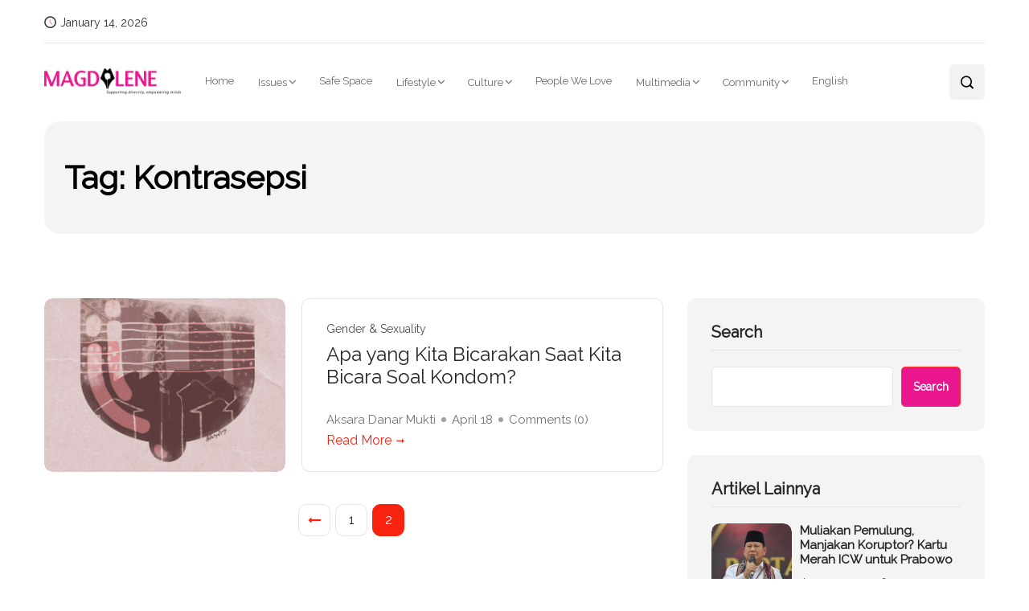

--- FILE ---
content_type: text/html; charset=UTF-8
request_url: https://magdalene.co/tag/kontrasepsi/page/2/
body_size: 23213
content:
<!DOCTYPE html>
  <html lang="id-ID"> 
    <head>
        <meta charset="UTF-8">
        <meta name="viewport" content="width=device-width, initial-scale=1, maximum-scale=1">
		
<!-- Author Meta Tags by Molongui Authorship, visit: https://wordpress.org/plugins/molongui-authorship/ -->
<!-- /Molongui Authorship -->

<meta name='robots' content='index, follow, max-image-preview:large, max-snippet:-1, max-video-preview:-1' />
	<style>img:is([sizes="auto" i], [sizes^="auto," i]) { contain-intrinsic-size: 3000px 1500px }</style>
	
	<!-- This site is optimized with the Yoast SEO Premium plugin v20.10 (Yoast SEO v24.9) - https://yoast.com/wordpress/plugins/seo/ -->
	<title>Kontrasepsi Archives - Page 2 of 2 - Magdalene.co</title>
	<link rel="canonical" href="https://magdalene.co/tag/kontrasepsi/page/2/" />
	<link rel="prev" href="https://magdalene.co/tag/kontrasepsi/" />
	<meta property="og:locale" content="id_ID" />
	<meta property="og:type" content="article" />
	<meta property="og:title" content="Kontrasepsi Archives" />
	<meta property="og:url" content="https://magdalene.co/tag/kontrasepsi/" />
	<meta property="og:site_name" content="Magdalene.co" />
	<meta name="twitter:card" content="summary_large_image" />
	<script type="application/ld+json" class="yoast-schema-graph">{"@context":"https://schema.org","@graph":[{"@type":"CollectionPage","@id":"https://magdalene.co/tag/kontrasepsi/","url":"https://magdalene.co/tag/kontrasepsi/page/2/","name":"Kontrasepsi Archives - Page 2 of 2 - Magdalene.co","isPartOf":{"@id":"https://magdalene.co/#website"},"primaryImageOfPage":{"@id":"https://magdalene.co/tag/kontrasepsi/page/2/#primaryimage"},"image":{"@id":"https://magdalene.co/tag/kontrasepsi/page/2/#primaryimage"},"thumbnailUrl":"https://magdalene.co/wp-content/uploads/2023/04/condom.jpg","breadcrumb":{"@id":"https://magdalene.co/tag/kontrasepsi/page/2/#breadcrumb"},"inLanguage":"id-ID"},{"@type":"ImageObject","inLanguage":"id-ID","@id":"https://magdalene.co/tag/kontrasepsi/page/2/#primaryimage","url":"https://magdalene.co/wp-content/uploads/2023/04/condom.jpg","contentUrl":"https://magdalene.co/wp-content/uploads/2023/04/condom.jpg","width":1740,"height":950},{"@type":"BreadcrumbList","@id":"https://magdalene.co/tag/kontrasepsi/page/2/#breadcrumb","itemListElement":[{"@type":"ListItem","position":1,"name":"Home","item":"https://magdalene.co/"},{"@type":"ListItem","position":2,"name":"Kontrasepsi"}]},{"@type":"WebSite","@id":"https://magdalene.co/#website","url":"https://magdalene.co/","name":"Magdalene.co","description":"a bilingual online magazine that educates, empowers and push for a more equal society through solution-driven journalism.","publisher":{"@id":"https://magdalene.co/#organization"},"potentialAction":[{"@type":"SearchAction","target":{"@type":"EntryPoint","urlTemplate":"https://magdalene.co/?s={search_term_string}"},"query-input":{"@type":"PropertyValueSpecification","valueRequired":true,"valueName":"search_term_string"}}],"inLanguage":"id-ID"},{"@type":"Organization","@id":"https://magdalene.co/#organization","name":"Magdalene.co","url":"https://magdalene.co/","logo":{"@type":"ImageObject","inLanguage":"id-ID","@id":"https://magdalene.co/#/schema/logo/image/","url":"https://magdalene.co/wp-content/uploads/2022/07/cropped-cropped-cropped-magdalene-logo-new.png","contentUrl":"https://magdalene.co/wp-content/uploads/2022/07/cropped-cropped-cropped-magdalene-logo-new.png","width":768,"height":145,"caption":"Magdalene.co"},"image":{"@id":"https://magdalene.co/#/schema/logo/image/"}}]}</script>
	<!-- / Yoast SEO Premium plugin. -->


<link rel='dns-prefetch' href='//fonts.googleapis.com' />
<link rel="alternate" type="application/rss+xml" title="Magdalene.co &raquo; Feed" href="https://magdalene.co/feed/" />
<link rel="alternate" type="application/rss+xml" title="Magdalene.co &raquo; Comments Feed" href="https://magdalene.co/comments/feed/" />
<link rel="alternate" type="application/rss+xml" title="Magdalene.co &raquo; Kontrasepsi Tag Feed" href="https://magdalene.co/tag/kontrasepsi/feed/" />
<script type="text/javascript">
/* <![CDATA[ */
window._wpemojiSettings = {"baseUrl":"https:\/\/s.w.org\/images\/core\/emoji\/15.0.3\/72x72\/","ext":".png","svgUrl":"https:\/\/s.w.org\/images\/core\/emoji\/15.0.3\/svg\/","svgExt":".svg","source":{"concatemoji":"https:\/\/magdalene.co\/wp-includes\/js\/wp-emoji-release.min.js?ver=941479233cca2e3c4082d2efc5e8774b"}};
/*! This file is auto-generated */
!function(i,n){var o,s,e;function c(e){try{var t={supportTests:e,timestamp:(new Date).valueOf()};sessionStorage.setItem(o,JSON.stringify(t))}catch(e){}}function p(e,t,n){e.clearRect(0,0,e.canvas.width,e.canvas.height),e.fillText(t,0,0);var t=new Uint32Array(e.getImageData(0,0,e.canvas.width,e.canvas.height).data),r=(e.clearRect(0,0,e.canvas.width,e.canvas.height),e.fillText(n,0,0),new Uint32Array(e.getImageData(0,0,e.canvas.width,e.canvas.height).data));return t.every(function(e,t){return e===r[t]})}function u(e,t,n){switch(t){case"flag":return n(e,"\ud83c\udff3\ufe0f\u200d\u26a7\ufe0f","\ud83c\udff3\ufe0f\u200b\u26a7\ufe0f")?!1:!n(e,"\ud83c\uddfa\ud83c\uddf3","\ud83c\uddfa\u200b\ud83c\uddf3")&&!n(e,"\ud83c\udff4\udb40\udc67\udb40\udc62\udb40\udc65\udb40\udc6e\udb40\udc67\udb40\udc7f","\ud83c\udff4\u200b\udb40\udc67\u200b\udb40\udc62\u200b\udb40\udc65\u200b\udb40\udc6e\u200b\udb40\udc67\u200b\udb40\udc7f");case"emoji":return!n(e,"\ud83d\udc26\u200d\u2b1b","\ud83d\udc26\u200b\u2b1b")}return!1}function f(e,t,n){var r="undefined"!=typeof WorkerGlobalScope&&self instanceof WorkerGlobalScope?new OffscreenCanvas(300,150):i.createElement("canvas"),a=r.getContext("2d",{willReadFrequently:!0}),o=(a.textBaseline="top",a.font="600 32px Arial",{});return e.forEach(function(e){o[e]=t(a,e,n)}),o}function t(e){var t=i.createElement("script");t.src=e,t.defer=!0,i.head.appendChild(t)}"undefined"!=typeof Promise&&(o="wpEmojiSettingsSupports",s=["flag","emoji"],n.supports={everything:!0,everythingExceptFlag:!0},e=new Promise(function(e){i.addEventListener("DOMContentLoaded",e,{once:!0})}),new Promise(function(t){var n=function(){try{var e=JSON.parse(sessionStorage.getItem(o));if("object"==typeof e&&"number"==typeof e.timestamp&&(new Date).valueOf()<e.timestamp+604800&&"object"==typeof e.supportTests)return e.supportTests}catch(e){}return null}();if(!n){if("undefined"!=typeof Worker&&"undefined"!=typeof OffscreenCanvas&&"undefined"!=typeof URL&&URL.createObjectURL&&"undefined"!=typeof Blob)try{var e="postMessage("+f.toString()+"("+[JSON.stringify(s),u.toString(),p.toString()].join(",")+"));",r=new Blob([e],{type:"text/javascript"}),a=new Worker(URL.createObjectURL(r),{name:"wpTestEmojiSupports"});return void(a.onmessage=function(e){c(n=e.data),a.terminate(),t(n)})}catch(e){}c(n=f(s,u,p))}t(n)}).then(function(e){for(var t in e)n.supports[t]=e[t],n.supports.everything=n.supports.everything&&n.supports[t],"flag"!==t&&(n.supports.everythingExceptFlag=n.supports.everythingExceptFlag&&n.supports[t]);n.supports.everythingExceptFlag=n.supports.everythingExceptFlag&&!n.supports.flag,n.DOMReady=!1,n.readyCallback=function(){n.DOMReady=!0}}).then(function(){return e}).then(function(){var e;n.supports.everything||(n.readyCallback(),(e=n.source||{}).concatemoji?t(e.concatemoji):e.wpemoji&&e.twemoji&&(t(e.twemoji),t(e.wpemoji)))}))}((window,document),window._wpemojiSettings);
/* ]]> */
</script>
<style id='wp-emoji-styles-inline-css' type='text/css'>

	img.wp-smiley, img.emoji {
		display: inline !important;
		border: none !important;
		box-shadow: none !important;
		height: 1em !important;
		width: 1em !important;
		margin: 0 0.07em !important;
		vertical-align: -0.1em !important;
		background: none !important;
		padding: 0 !important;
	}
</style>
<link rel='stylesheet' id='wp-block-library-css' href='https://magdalene.co/wp-includes/css/dist/block-library/style.min.css?ver=941479233cca2e3c4082d2efc5e8774b' type='text/css' media='all' />
<style id='wp-block-library-theme-inline-css' type='text/css'>
.wp-block-audio :where(figcaption){color:#555;font-size:13px;text-align:center}.is-dark-theme .wp-block-audio :where(figcaption){color:#ffffffa6}.wp-block-audio{margin:0 0 1em}.wp-block-code{border:1px solid #ccc;border-radius:4px;font-family:Menlo,Consolas,monaco,monospace;padding:.8em 1em}.wp-block-embed :where(figcaption){color:#555;font-size:13px;text-align:center}.is-dark-theme .wp-block-embed :where(figcaption){color:#ffffffa6}.wp-block-embed{margin:0 0 1em}.blocks-gallery-caption{color:#555;font-size:13px;text-align:center}.is-dark-theme .blocks-gallery-caption{color:#ffffffa6}:root :where(.wp-block-image figcaption){color:#555;font-size:13px;text-align:center}.is-dark-theme :root :where(.wp-block-image figcaption){color:#ffffffa6}.wp-block-image{margin:0 0 1em}.wp-block-pullquote{border-bottom:4px solid;border-top:4px solid;color:currentColor;margin-bottom:1.75em}.wp-block-pullquote cite,.wp-block-pullquote footer,.wp-block-pullquote__citation{color:currentColor;font-size:.8125em;font-style:normal;text-transform:uppercase}.wp-block-quote{border-left:.25em solid;margin:0 0 1.75em;padding-left:1em}.wp-block-quote cite,.wp-block-quote footer{color:currentColor;font-size:.8125em;font-style:normal;position:relative}.wp-block-quote:where(.has-text-align-right){border-left:none;border-right:.25em solid;padding-left:0;padding-right:1em}.wp-block-quote:where(.has-text-align-center){border:none;padding-left:0}.wp-block-quote.is-large,.wp-block-quote.is-style-large,.wp-block-quote:where(.is-style-plain){border:none}.wp-block-search .wp-block-search__label{font-weight:700}.wp-block-search__button{border:1px solid #ccc;padding:.375em .625em}:where(.wp-block-group.has-background){padding:1.25em 2.375em}.wp-block-separator.has-css-opacity{opacity:.4}.wp-block-separator{border:none;border-bottom:2px solid;margin-left:auto;margin-right:auto}.wp-block-separator.has-alpha-channel-opacity{opacity:1}.wp-block-separator:not(.is-style-wide):not(.is-style-dots){width:100px}.wp-block-separator.has-background:not(.is-style-dots){border-bottom:none;height:1px}.wp-block-separator.has-background:not(.is-style-wide):not(.is-style-dots){height:2px}.wp-block-table{margin:0 0 1em}.wp-block-table td,.wp-block-table th{word-break:normal}.wp-block-table :where(figcaption){color:#555;font-size:13px;text-align:center}.is-dark-theme .wp-block-table :where(figcaption){color:#ffffffa6}.wp-block-video :where(figcaption){color:#555;font-size:13px;text-align:center}.is-dark-theme .wp-block-video :where(figcaption){color:#ffffffa6}.wp-block-video{margin:0 0 1em}:root :where(.wp-block-template-part.has-background){margin-bottom:0;margin-top:0;padding:1.25em 2.375em}
</style>
<style id='classic-theme-styles-inline-css' type='text/css'>
/*! This file is auto-generated */
.wp-block-button__link{color:#fff;background-color:#32373c;border-radius:9999px;box-shadow:none;text-decoration:none;padding:calc(.667em + 2px) calc(1.333em + 2px);font-size:1.125em}.wp-block-file__button{background:#32373c;color:#fff;text-decoration:none}
</style>
<style id='global-styles-inline-css' type='text/css'>
:root{--wp--preset--aspect-ratio--square: 1;--wp--preset--aspect-ratio--4-3: 4/3;--wp--preset--aspect-ratio--3-4: 3/4;--wp--preset--aspect-ratio--3-2: 3/2;--wp--preset--aspect-ratio--2-3: 2/3;--wp--preset--aspect-ratio--16-9: 16/9;--wp--preset--aspect-ratio--9-16: 9/16;--wp--preset--color--black: #000000;--wp--preset--color--cyan-bluish-gray: #abb8c3;--wp--preset--color--white: #ffffff;--wp--preset--color--pale-pink: #f78da7;--wp--preset--color--vivid-red: #cf2e2e;--wp--preset--color--luminous-vivid-orange: #ff6900;--wp--preset--color--luminous-vivid-amber: #fcb900;--wp--preset--color--light-green-cyan: #7bdcb5;--wp--preset--color--vivid-green-cyan: #00d084;--wp--preset--color--pale-cyan-blue: #8ed1fc;--wp--preset--color--vivid-cyan-blue: #0693e3;--wp--preset--color--vivid-purple: #9b51e0;--wp--preset--gradient--vivid-cyan-blue-to-vivid-purple: linear-gradient(135deg,rgba(6,147,227,1) 0%,rgb(155,81,224) 100%);--wp--preset--gradient--light-green-cyan-to-vivid-green-cyan: linear-gradient(135deg,rgb(122,220,180) 0%,rgb(0,208,130) 100%);--wp--preset--gradient--luminous-vivid-amber-to-luminous-vivid-orange: linear-gradient(135deg,rgba(252,185,0,1) 0%,rgba(255,105,0,1) 100%);--wp--preset--gradient--luminous-vivid-orange-to-vivid-red: linear-gradient(135deg,rgba(255,105,0,1) 0%,rgb(207,46,46) 100%);--wp--preset--gradient--very-light-gray-to-cyan-bluish-gray: linear-gradient(135deg,rgb(238,238,238) 0%,rgb(169,184,195) 100%);--wp--preset--gradient--cool-to-warm-spectrum: linear-gradient(135deg,rgb(74,234,220) 0%,rgb(151,120,209) 20%,rgb(207,42,186) 40%,rgb(238,44,130) 60%,rgb(251,105,98) 80%,rgb(254,248,76) 100%);--wp--preset--gradient--blush-light-purple: linear-gradient(135deg,rgb(255,206,236) 0%,rgb(152,150,240) 100%);--wp--preset--gradient--blush-bordeaux: linear-gradient(135deg,rgb(254,205,165) 0%,rgb(254,45,45) 50%,rgb(107,0,62) 100%);--wp--preset--gradient--luminous-dusk: linear-gradient(135deg,rgb(255,203,112) 0%,rgb(199,81,192) 50%,rgb(65,88,208) 100%);--wp--preset--gradient--pale-ocean: linear-gradient(135deg,rgb(255,245,203) 0%,rgb(182,227,212) 50%,rgb(51,167,181) 100%);--wp--preset--gradient--electric-grass: linear-gradient(135deg,rgb(202,248,128) 0%,rgb(113,206,126) 100%);--wp--preset--gradient--midnight: linear-gradient(135deg,rgb(2,3,129) 0%,rgb(40,116,252) 100%);--wp--preset--font-size--small: 13px;--wp--preset--font-size--medium: 20px;--wp--preset--font-size--large: 36px;--wp--preset--font-size--x-large: 42px;--wp--preset--spacing--20: 0.44rem;--wp--preset--spacing--30: 0.67rem;--wp--preset--spacing--40: 1rem;--wp--preset--spacing--50: 1.5rem;--wp--preset--spacing--60: 2.25rem;--wp--preset--spacing--70: 3.38rem;--wp--preset--spacing--80: 5.06rem;--wp--preset--shadow--natural: 6px 6px 9px rgba(0, 0, 0, 0.2);--wp--preset--shadow--deep: 12px 12px 50px rgba(0, 0, 0, 0.4);--wp--preset--shadow--sharp: 6px 6px 0px rgba(0, 0, 0, 0.2);--wp--preset--shadow--outlined: 6px 6px 0px -3px rgba(255, 255, 255, 1), 6px 6px rgba(0, 0, 0, 1);--wp--preset--shadow--crisp: 6px 6px 0px rgba(0, 0, 0, 1);}:where(.is-layout-flex){gap: 0.5em;}:where(.is-layout-grid){gap: 0.5em;}body .is-layout-flex{display: flex;}.is-layout-flex{flex-wrap: wrap;align-items: center;}.is-layout-flex > :is(*, div){margin: 0;}body .is-layout-grid{display: grid;}.is-layout-grid > :is(*, div){margin: 0;}:where(.wp-block-columns.is-layout-flex){gap: 2em;}:where(.wp-block-columns.is-layout-grid){gap: 2em;}:where(.wp-block-post-template.is-layout-flex){gap: 1.25em;}:where(.wp-block-post-template.is-layout-grid){gap: 1.25em;}.has-black-color{color: var(--wp--preset--color--black) !important;}.has-cyan-bluish-gray-color{color: var(--wp--preset--color--cyan-bluish-gray) !important;}.has-white-color{color: var(--wp--preset--color--white) !important;}.has-pale-pink-color{color: var(--wp--preset--color--pale-pink) !important;}.has-vivid-red-color{color: var(--wp--preset--color--vivid-red) !important;}.has-luminous-vivid-orange-color{color: var(--wp--preset--color--luminous-vivid-orange) !important;}.has-luminous-vivid-amber-color{color: var(--wp--preset--color--luminous-vivid-amber) !important;}.has-light-green-cyan-color{color: var(--wp--preset--color--light-green-cyan) !important;}.has-vivid-green-cyan-color{color: var(--wp--preset--color--vivid-green-cyan) !important;}.has-pale-cyan-blue-color{color: var(--wp--preset--color--pale-cyan-blue) !important;}.has-vivid-cyan-blue-color{color: var(--wp--preset--color--vivid-cyan-blue) !important;}.has-vivid-purple-color{color: var(--wp--preset--color--vivid-purple) !important;}.has-black-background-color{background-color: var(--wp--preset--color--black) !important;}.has-cyan-bluish-gray-background-color{background-color: var(--wp--preset--color--cyan-bluish-gray) !important;}.has-white-background-color{background-color: var(--wp--preset--color--white) !important;}.has-pale-pink-background-color{background-color: var(--wp--preset--color--pale-pink) !important;}.has-vivid-red-background-color{background-color: var(--wp--preset--color--vivid-red) !important;}.has-luminous-vivid-orange-background-color{background-color: var(--wp--preset--color--luminous-vivid-orange) !important;}.has-luminous-vivid-amber-background-color{background-color: var(--wp--preset--color--luminous-vivid-amber) !important;}.has-light-green-cyan-background-color{background-color: var(--wp--preset--color--light-green-cyan) !important;}.has-vivid-green-cyan-background-color{background-color: var(--wp--preset--color--vivid-green-cyan) !important;}.has-pale-cyan-blue-background-color{background-color: var(--wp--preset--color--pale-cyan-blue) !important;}.has-vivid-cyan-blue-background-color{background-color: var(--wp--preset--color--vivid-cyan-blue) !important;}.has-vivid-purple-background-color{background-color: var(--wp--preset--color--vivid-purple) !important;}.has-black-border-color{border-color: var(--wp--preset--color--black) !important;}.has-cyan-bluish-gray-border-color{border-color: var(--wp--preset--color--cyan-bluish-gray) !important;}.has-white-border-color{border-color: var(--wp--preset--color--white) !important;}.has-pale-pink-border-color{border-color: var(--wp--preset--color--pale-pink) !important;}.has-vivid-red-border-color{border-color: var(--wp--preset--color--vivid-red) !important;}.has-luminous-vivid-orange-border-color{border-color: var(--wp--preset--color--luminous-vivid-orange) !important;}.has-luminous-vivid-amber-border-color{border-color: var(--wp--preset--color--luminous-vivid-amber) !important;}.has-light-green-cyan-border-color{border-color: var(--wp--preset--color--light-green-cyan) !important;}.has-vivid-green-cyan-border-color{border-color: var(--wp--preset--color--vivid-green-cyan) !important;}.has-pale-cyan-blue-border-color{border-color: var(--wp--preset--color--pale-cyan-blue) !important;}.has-vivid-cyan-blue-border-color{border-color: var(--wp--preset--color--vivid-cyan-blue) !important;}.has-vivid-purple-border-color{border-color: var(--wp--preset--color--vivid-purple) !important;}.has-vivid-cyan-blue-to-vivid-purple-gradient-background{background: var(--wp--preset--gradient--vivid-cyan-blue-to-vivid-purple) !important;}.has-light-green-cyan-to-vivid-green-cyan-gradient-background{background: var(--wp--preset--gradient--light-green-cyan-to-vivid-green-cyan) !important;}.has-luminous-vivid-amber-to-luminous-vivid-orange-gradient-background{background: var(--wp--preset--gradient--luminous-vivid-amber-to-luminous-vivid-orange) !important;}.has-luminous-vivid-orange-to-vivid-red-gradient-background{background: var(--wp--preset--gradient--luminous-vivid-orange-to-vivid-red) !important;}.has-very-light-gray-to-cyan-bluish-gray-gradient-background{background: var(--wp--preset--gradient--very-light-gray-to-cyan-bluish-gray) !important;}.has-cool-to-warm-spectrum-gradient-background{background: var(--wp--preset--gradient--cool-to-warm-spectrum) !important;}.has-blush-light-purple-gradient-background{background: var(--wp--preset--gradient--blush-light-purple) !important;}.has-blush-bordeaux-gradient-background{background: var(--wp--preset--gradient--blush-bordeaux) !important;}.has-luminous-dusk-gradient-background{background: var(--wp--preset--gradient--luminous-dusk) !important;}.has-pale-ocean-gradient-background{background: var(--wp--preset--gradient--pale-ocean) !important;}.has-electric-grass-gradient-background{background: var(--wp--preset--gradient--electric-grass) !important;}.has-midnight-gradient-background{background: var(--wp--preset--gradient--midnight) !important;}.has-small-font-size{font-size: var(--wp--preset--font-size--small) !important;}.has-medium-font-size{font-size: var(--wp--preset--font-size--medium) !important;}.has-large-font-size{font-size: var(--wp--preset--font-size--large) !important;}.has-x-large-font-size{font-size: var(--wp--preset--font-size--x-large) !important;}
:where(.wp-block-post-template.is-layout-flex){gap: 1.25em;}:where(.wp-block-post-template.is-layout-grid){gap: 1.25em;}
:where(.wp-block-columns.is-layout-flex){gap: 2em;}:where(.wp-block-columns.is-layout-grid){gap: 2em;}
:root :where(.wp-block-pullquote){font-size: 1.5em;line-height: 1.6;}
</style>
<link rel='stylesheet' id='absolute-reviews-css' href='https://magdalene.co/wp-content/plugins/absolute-reviews/public/css/absolute-reviews-public.css?ver=1.1.5' type='text/css' media='all' />
<link rel='stylesheet' id='embedpress-style-css' href='https://magdalene.co/wp-content/plugins/embedpress/assets/css/embedpress.css?ver=4.2.3' type='text/css' media='all' />
<link rel='stylesheet' id='dashicons-css' href='https://magdalene.co/wp-includes/css/dashicons.min.css?ver=941479233cca2e3c4082d2efc5e8774b' type='text/css' media='all' />
<link rel='stylesheet' id='post-views-counter-frontend-css' href='https://magdalene.co/wp-content/plugins/post-views-counter/css/frontend.min.css?ver=1.4.7' type='text/css' media='all' />
<link rel='stylesheet' id='SFSImainCss-css' href='https://magdalene.co/wp-content/plugins/ultimate-social-media-icons/css/sfsi-style.css?ver=2.9.5' type='text/css' media='all' />
<link rel='stylesheet' id='font-awesome-css' href='https://magdalene.co/wp-content/plugins/elementor/assets/lib/font-awesome/css/font-awesome.min.css?ver=4.7.0' type='text/css' media='all' />
<link rel='stylesheet' id='icon-font-css' href='https://magdalene.co/wp-content/themes/evior/assets/css/icon-font.css?ver=941479233cca2e3c4082d2efc5e8774b' type='text/css' media='all' />
<link rel='stylesheet' id='remix-icon-css' href='https://magdalene.co/wp-content/themes/evior/assets/css/remix-icon.css?ver=941479233cca2e3c4082d2efc5e8774b' type='text/css' media='all' />
<link rel='stylesheet' id='animate-css' href='https://magdalene.co/wp-content/themes/evior/assets/css/animate.css?ver=941479233cca2e3c4082d2efc5e8774b' type='text/css' media='all' />
<link rel='stylesheet' id='magnific-popup-css' href='https://magdalene.co/wp-content/themes/evior/assets/css/magnific-popup.css?ver=941479233cca2e3c4082d2efc5e8774b' type='text/css' media='all' />
<link rel='stylesheet' id='owl-carousel-css' href='https://magdalene.co/wp-content/themes/evior/assets/css/owl.carousel.min.css?ver=941479233cca2e3c4082d2efc5e8774b' type='text/css' media='all' />
<link rel='stylesheet' id='owl-theme-css' href='https://magdalene.co/wp-content/themes/evior/assets/css/owl.theme.min.css?ver=941479233cca2e3c4082d2efc5e8774b' type='text/css' media='all' />
<link rel='stylesheet' id='slick-css' href='https://magdalene.co/wp-content/themes/evior/assets/css/slick.css?ver=941479233cca2e3c4082d2efc5e8774b' type='text/css' media='all' />
<link rel='stylesheet' id='slicknav-css' href='https://magdalene.co/wp-content/themes/evior/assets/css/slicknav.css?ver=941479233cca2e3c4082d2efc5e8774b' type='text/css' media='all' />
<link rel='stylesheet' id='swiper-css' href='https://magdalene.co/wp-content/themes/evior/assets/css/swiper.min.css?ver=941479233cca2e3c4082d2efc5e8774b' type='text/css' media='all' />
<link rel='stylesheet' id='flickity-css' href='https://magdalene.co/wp-content/themes/evior/assets/css/flickity.min.css?ver=941479233cca2e3c4082d2efc5e8774b' type='text/css' media='all' />
<link rel='stylesheet' id='bootstrap-css' href='https://magdalene.co/wp-content/themes/evior/assets/css/bootstrap.min.css?ver=4.0' type='text/css' media='all' />
<link rel='stylesheet' id='theme-fonts-css' href='https://magdalene.co/wp-content/themes/evior/assets/css/theme-fonts.css?ver=1.0' type='text/css' media='all' />
<link rel='stylesheet' id='evior-main-css' href='https://magdalene.co/wp-content/themes/evior/assets/css/main.css?ver=941479233cca2e3c4082d2efc5e8774b' type='text/css' media='all' />
<link rel='stylesheet' id='evior-responsive-css' href='https://magdalene.co/wp-content/themes/evior/assets/css/responsive.css?ver=941479233cca2e3c4082d2efc5e8774b' type='text/css' media='all' />
<link rel='stylesheet' id='evior-style-css' href='https://magdalene.co/wp-content/themes/evior/style.css?ver=941479233cca2e3c4082d2efc5e8774b' type='text/css' media='all' />
<link rel='stylesheet' id='evior-custom-style-css' href='https://magdalene.co/wp-content/themes/evior/assets/css/custom-style.css?ver=941479233cca2e3c4082d2efc5e8774b' type='text/css' media='all' />
<style id='evior-custom-style-inline-css' type='text/css'>
.top-promo-area {
			
			background-image   : url();
			background-position: center center;
			background-repeat  : no-repeat;
			background-size    : cover;
			background-attachment  : scroll;
			
			
			background-color  : rgba(255,53,36,1);
			
			
			
			
		} .theme_img_cat_Itemlist span.category-btnn:hover, .subscribe-form input[type="submit"], .header-subscribe-btn a, .search_form_main button, .header_search_wrap .search_main:hover, .home-tag-widgett .tagcloud a:hover, .blog-post-comment .comment-respond .comment-form .btn-comments, .theme_author_Socials a, .blog-post-cat.sblog_catt_design a:hover {background: #ea168e!important;} .blog-sidebar .widget_search form button {background-color: #ea168e!important;}.post-grid-content-two h3.post-title a:hover, .blog-post-grid-wrapper.blog-post-grid-wrapper-four .news-post-grid-content h3.post-title a:hover, .blog-post-grid-wrapper.blog-post-grid-wrapper-four .news-post-grid-content h3.post-title a:hover, .video-post-block-content h3.post-title a:hover, .post-wrapper.cat-layout-main-list .post-list-medium-content h3.post-title a:hover, #theme-header-three .mainmenu ul li a:hover, .header-top-btn a:hover, .htop_social a:hover, .category-box a:hover, .grid-content-bottom .category-box a:hover, .slide-arrow-left.slick-arrow, .slide-arrow-right.slick-arrow, .theme_footer_Widegts .footer-widget ul li a:hover, .cat-read-more-btn a.read_more_Btutton, .theme_blog_nav_Title a:hover, .blog-details-content ul li::marker, .blog-post-cat.sblog_catt_design a, ul.footer-nav li a:hover {color: #ea168e!important;}.home-tag-widgett .tagcloud a:hover, .featured-slider-2-nav .slider-post-thumb.slick-current img {border-color: #ea168e!important;}
					.cat-item-17536 span.post_count {background-color : #ffbc00 !important;} 
				
					.cat-item-114 span.post_count {background-color : #ffbc00 !important;} 
				
					.cat-item-522 span.post_count {background-color : #ffbc00 !important;} 
				
					.cat-item-79 span.post_count {background-color : #ffbc00 !important;} 
				
					.cat-item-72 span.post_count {background-color : #ffbc00 !important;} 
				
					.cat-item-73 span.post_count {background-color : #ffbc00 !important;} 
				
					.cat-item-288 span.post_count {background-color : #ffbc00 !important;} 
				
					.cat-item-58 span.post_count {background-color : #ffbc00 !important;} 
				
					.cat-item-17180 span.post_count {background-color : #ffbc00 !important;} 
				
					.cat-item-18 span.post_count {background-color : #ffbc00 !important;} 
				
					.cat-item-77 span.post_count {background-color : #ffbc00 !important;} 
				
					.cat-item-10810 span.post_count {background-color : #ffbc00 !important;} 
				
					.cat-item-80 span.post_count {background-color : #ffbc00 !important;} 
				
					.cat-item-12064 span.post_count {background-color : #ffbc00 !important;} 
				
					.cat-item-74 span.post_count {background-color : #ffbc00 !important;} 
				
					.cat-item-63 span.post_count {background-color : #ffbc00 !important;} 
				
					.cat-item-61 span.post_count {background-color : #ffbc00 !important;} 
				
					.cat-item-69 span.post_count {background-color : #ffbc00 !important;} 
				
					.cat-item-64 span.post_count {background-color : #ffbc00 !important;} 
				
					.cat-item-16027 span.post_count {background-color : #ffbc00 !important;} 
				
					.cat-item-65 span.post_count {background-color : #ffbc00 !important;} 
				
					.cat-item-78 span.post_count {background-color : #ffbc00 !important;} 
				
					.cat-item-75 span.post_count {background-color : #ffbc00 !important;} 
				
					.cat-item-55 span.post_count {background-color : #ffbc00 !important;} 
				
					.cat-item-71 span.post_count {background-color : #ffbc00 !important;} 
				
					.cat-item-24 span.post_count {background-color : #ffbc00 !important;} 
				
					.cat-item-67 span.post_count {background-color : #ffbc00 !important;} 
				
					.cat-item-23920 span.post_count {background-color : #ffbc00 !important;} 
				
					.cat-item-121 span.post_count {background-color : #ffbc00 !important;} 
				
					.cat-item-59 span.post_count {background-color : #ffbc00 !important;} 
				
					.cat-item-113 span.post_count {background-color : #ffbc00 !important;} 
				
					.cat-item-120 span.post_count {background-color : #ffbc00 !important;} 
				
					.cat-item-57 span.post_count {background-color : #ffbc00 !important;} 
				
					.cat-item-124 span.post_count {background-color : #ffbc00 !important;} 
				
					.cat-item-76 span.post_count {background-color : #ffbc00 !important;} 
				
					.cat-item-60 span.post_count {background-color : #ffbc00 !important;} 
				
					.cat-item-70 span.post_count {background-color : #ffbc00 !important;} 
				
					.cat-item-125 span.post_count {background-color : #ffbc00 !important;} 
				
					.cat-item-62 span.post_count {background-color : #ffbc00 !important;} 
				
					.cat-item-56 span.post_count {background-color : #ffbc00 !important;} 
				
					.cat-item-68 span.post_count {background-color : #ffbc00 !important;} 
				
					.cat-item-12065 span.post_count {background-color : #ffbc00 !important;} 
				
					.cat-item-66 span.post_count {background-color : #ffbc00 !important;} 
				
					.cat-item-1 span.post_count {background-color : #FFFFFF !important;} 
				
</style>
<style id='akismet-widget-style-inline-css' type='text/css'>

			.a-stats {
				--akismet-color-mid-green: #357b49;
				--akismet-color-white: #fff;
				--akismet-color-light-grey: #f6f7f7;

				max-width: 350px;
				width: auto;
			}

			.a-stats * {
				all: unset;
				box-sizing: border-box;
			}

			.a-stats strong {
				font-weight: 600;
			}

			.a-stats a.a-stats__link,
			.a-stats a.a-stats__link:visited,
			.a-stats a.a-stats__link:active {
				background: var(--akismet-color-mid-green);
				border: none;
				box-shadow: none;
				border-radius: 8px;
				color: var(--akismet-color-white);
				cursor: pointer;
				display: block;
				font-family: -apple-system, BlinkMacSystemFont, 'Segoe UI', 'Roboto', 'Oxygen-Sans', 'Ubuntu', 'Cantarell', 'Helvetica Neue', sans-serif;
				font-weight: 500;
				padding: 12px;
				text-align: center;
				text-decoration: none;
				transition: all 0.2s ease;
			}

			/* Extra specificity to deal with TwentyTwentyOne focus style */
			.widget .a-stats a.a-stats__link:focus {
				background: var(--akismet-color-mid-green);
				color: var(--akismet-color-white);
				text-decoration: none;
			}

			.a-stats a.a-stats__link:hover {
				filter: brightness(110%);
				box-shadow: 0 4px 12px rgba(0, 0, 0, 0.06), 0 0 2px rgba(0, 0, 0, 0.16);
			}

			.a-stats .count {
				color: var(--akismet-color-white);
				display: block;
				font-size: 1.5em;
				line-height: 1.4;
				padding: 0 13px;
				white-space: nowrap;
			}
		
</style>
<link rel='stylesheet' id='csf-google-web-fonts-css' href='//fonts.googleapis.com/css?family=Raleway:400&#038;display=swap' type='text/css' media='all' />
<script type="text/javascript" src="https://magdalene.co/wp-includes/js/jquery/jquery.min.js?ver=3.7.1" id="jquery-core-js"></script>
<script type="text/javascript" src="https://magdalene.co/wp-includes/js/jquery/jquery-migrate.min.js?ver=3.4.1" id="jquery-migrate-js"></script>
<script type="text/javascript" id="mo2fa_elementor_script-js-extra">
/* <![CDATA[ */
var my_ajax_object = {"ajax_url":"https:\/\/magdalene.co\/login\/","nonce":"7231284aee","mo2f_login_option":"0","mo2f_enable_login_with_2nd_factor":""};
/* ]]> */
</script>
<script type="text/javascript" src="https://magdalene.co/wp-content/plugins/miniorange-2-factor-authentication/includes/js/mo2fa_elementor.min.js?ver=6.0.9" id="mo2fa_elementor_script-js"></script>
<link rel="https://api.w.org/" href="https://magdalene.co/wp-json/" /><link rel="alternate" title="JSON" type="application/json" href="https://magdalene.co/wp-json/wp/v2/tags/2456" /><link rel="EditURI" type="application/rsd+xml" title="RSD" href="https://magdalene.co/xmlrpc.php?rsd" />
		<link rel="preload" href="https://magdalene.co/wp-content/plugins/absolute-reviews/fonts/absolute-reviews-icons.woff" as="font" type="font/woff" crossorigin>
		<!-- Google tag (gtag.js) -->
<script async src="https://www.googletagmanager.com/gtag/js?id=G-YH679N96CX"></script>
<script>
  window.dataLayer = window.dataLayer || [];
  function gtag(){dataLayer.push(arguments);}
  gtag('js', new Date());

  gtag('config', 'G-YH679N96CX');
</script>



<meta name="follow.[base64]" content="g5MfZBx687cC8FWEjyPv"/>        <style>
            .molongui-disabled-link
            {
                border-bottom: none !important;
                text-decoration: none !important;
                color: inherit !important;
                cursor: inherit !important;
            }
            .molongui-disabled-link:hover,
            .molongui-disabled-link:hover span
            {
                border-bottom: none !important;
                text-decoration: none !important;
                color: inherit !important;
                cursor: inherit !important;
            }
        </style>
        <style type="text/css">body{font-family:"Raleway";color:#555555;font-weight:normal;font-size:17px;line-height:26px;}h1{font-family:"Raleway";color:#272727;font-weight:normal;text-align:left;font-size:42px;line-height:50px;}h2{font-family:"Raleway";color:#272727;font-weight:normal;text-align:left;font-size:28px;line-height:36px;}h3{font-family:"Raleway";color:#272727;font-weight:normal;text-align:left;font-size:24px;line-height:28px;}h4{font-family:"Raleway";color:#272727;font-weight:normal;text-align:left;font-size:18px;line-height:28px;}h5{font-family:"Raleway";color:#272727;font-weight:normal;text-align:left;font-size:14px;line-height:24px;}h6{font-family:"Raleway";color:#272727;font-weight:normal;text-align:left;font-size:14px;line-height:28px;}.main-container.blog-spacing{padding-top:80px;padding-right:0px;padding-bottom:80px;padding-left:0px;}.main-container.cat-page-spacing{padding-top:80px;padding-right:0px;padding-bottom:80px;padding-left:0px;}.single-one-bwrap{padding-top:40px;padding-right:0px;padding-bottom:80px;padding-left:0px;}body{background-color:#fff;}body{color:#555555;}#preloader{background:#ea168e!important;}.backto{background-color:#ea168e!important;}.theme_footer_Widegts{color:#F1F4F7;}</style><link rel="icon" href="https://magdalene.co/wp-content/uploads/2024/12/cropped-logo-magdalene-32x32.png" sizes="32x32" />
<link rel="icon" href="https://magdalene.co/wp-content/uploads/2024/12/cropped-logo-magdalene-192x192.png" sizes="192x192" />
<link rel="apple-touch-icon" href="https://magdalene.co/wp-content/uploads/2024/12/cropped-logo-magdalene-180x180.png" />
<meta name="msapplication-TileImage" content="https://magdalene.co/wp-content/uploads/2024/12/cropped-logo-magdalene-270x270.png" />
		<style type="text/css" id="wp-custom-css">
			.footer_one_Widget, .footer_five_Widget {
    -ms-flex: 0 0 25%;
    flex: 0 0 25%;
    max-width: 25%;
}

.footer_two_Widget, .footer_three_Widget, .footer_four_Widget {
    -ms-flex: 0 0 16.666667%;
    flex: 0 0 16.666667%;
    max-width: 16.666667%;
}

body.admin-bar .body-inner-content {
    margin-top: 0px;
}

.single-blog-content blockquote {
    border-radius: 10px;
}

blockquote::before, .blockquote::before {
    top: 45px;
    font-weight: 700;
}

.blog-details-content figure.wp-block-image.size-large {
    margin-top: 30px;
    margin-bottom: 35px;
}

.blog-details-content figure.wp-block-image.size-large img {
    border-radius: 10px;
}

.post-wrapper.cat-layout-main-list .category-box {
    margin-bottom: 0px; 
}

.post-gridstyle-two .post-grid-content-two h3.post-title {
    margin-bottom: 9px!important;
}

.custom-hide-excerpt .blog-post-grid-wrapper .post-excerpt-box p {
    color: #fff!important;
}

.blog-post-grid-wrapper .news-post-grid-content h3.post-title {
    margin-bottom: 8px!important;
}

.video-post-block-content h3.post-title {
    margin-bottom: 8px!important;
}

.post-wrapper.cat-layout-main-list .category-box a:after {
	display: none;
}

@media (max-width: 991px) {
	.header_search_wrap .search_form_main {
		z-index: 1000;
	}

}

a.button.product_type_simple.add_to_cart_button.ajax_add_to_cart.custom-cart-btn.loading:after {animation: none; top:17px;}
@media (max-width: 600px) { 
	
.featured-full-slider-nav-wrapp {
    display: none!important;
}

.post-content-overlay h3.post-title {
    font-size: 20px;
    line-height: 24px;
    max-width: 100%; 
	}

.theme-featured-slider-wrapper .arrow-cover {
    left: 10px;
    bottom: 30px;
}	
	
.theme-featured-slider-wrapper .thumb-overlay.position-relative {
    min-height: 375px!important;
}
	
}
.subscribe-text h3 {
    font-size: 24px;
    font-weight: 700;
}
.subscribe-text p {
    font-size: 15px;
}

@media (max-width: 575px)
.logo.theme-logo img {
    max-width: 250px;
}

.nav_wrap_three .mainmenu ul li a {
    color: #686868;
    font-size: 13px;
    line-height: 1;
    padding: 0 15px;
}

@media (min-width: 1200px)
.container {
    max-width: 1300px;
}

body.page .theme-page-spacing .entry-content b, body.page .theme-page-spacing .entry-content strong {
    font-weight: 600;
    color: #FFF;
}

.recent-post-list-inner.recent_post_Content h3 a {
    color: #272727;
    font-size: 15px;
}

.theme_blog_nav_Title a {
    margin-bottom: 0;
    color: #272727;
    word-break: break-all;
    font-size: 16px;
	  width: 98%;
}

.elementor *, .elementor :after, .elementor :before {
    box-sizing: border-box;
    border-radius: 15px;
}

.elementor-widget-image img {
    vertical-align: middle;
    display: inline-block;
    border-radius: 15px;
}

.bx-wrapper .bx-controls-direction a {
    position: absolute;
    top: 50%;
    margin-top: -16px;
    outline: 0;
    width: 32px;
    height: 32px;
    text-indent: -9999px;
    z-index: 10;
}

a.slicknav_btn {
    background: #ff5ba5;
    border-radius: 0;
    margin: 3px 1px 15px;
    position: relative;
    top: -71px;
    right: 9px;
    border-radius: 6px;
}

body.page .theme-page-spacing .entry-content b, body.page .theme-page-spacing .entry-content strong {
    font-weight: 700;
    color: #FFF;
}

		</style>
		    </head>
	
	
    <body data-rsssl=1 class="archive paged tag tag-kontrasepsi tag-2456 wp-custom-logo paged-2 tag-paged-2 sp-easy-accordion-enabled sfsi_actvite_theme_default sidebar-active elementor-default elementor-kit-10" >
		
		
		<!-- Theme Preloader -->
				<div id="preloader">
			<div class="loader loader-1">
			  <div class="loader-outter"></div>
			  <div class="loader-inner"></div>
			</div>
		</div>
		
		<!-- Post Progressbar -->
		<div class="evior-progress-container">
			<div class="evior-progress-bar" id="eviorBar"></div>
		</div>



		<div class="body-inner-content">
      
		

<header id="theme-header-three" class="theme_header__Top header-area breaking_header_Top header-three-wrapperr stick-top">
	
	
		<div class="top-header-area">
		<div class="container">
			<div class="row align-items-center">
				<div class="col-md-6 col-sm-6">
				
										
										<div class="header-date">
						January 14, 2026					</div>
										
				</div>
				<div class="col-md-6 col-sm-6 text-right header-top-right-box">
					
										
										
					
				</div>
			</div>
		</div>	
	</div>



	
		
	<div class="header-divider-three divider-hidden"></div> 
	
	<div class="theme-header-wrap-main logo-area">
		<div class="container">
			<div class="row align-items-center">
				<div class="col-lg-2 col-md-12">
				
					<div class="logo theme-logo">
													<a href="https://magdalene.co/" class="logo">
									<img class="img-fluid" src="https://magdalene.co/wp-content/uploads/2022/07/cropped-cropped-cropped-magdalene-logo-new.png" alt="">
								</a>
						    					</div>

				</div>
				
				<div class="col-lg-9 col-md-12 nav-design-twoo megamenu-col-wrapper">
					<div class="nav-menu-wrapper">
						<div class="container nav-wrapp-two nav_wrap_two nav_wrap_three">
							<div class="evior-responsive-menu"></div>
							<div class="mainmenu">
								<nav class="nav-main-wrap"><ul id="primary-menu" class="theme-main-menu"><li id="menu-item-3427" class="menu-item menu-item-type-post_type menu-item-object-page menu-item-home menu-item-3427 megamenu-wrapper evior-post-type-post"><a href="https://magdalene.co/">Home</a></li>
<li id="menu-item-3428" class="menu-item menu-item-type-taxonomy menu-item-object-category menu-item-has-children menu-item-3428 megamenu-wrapper evior-post-type-post has-dropdown"><a href="https://magdalene.co/category/issues/">Issues</a>
<ul class="evior-submenu">
	<li id="menu-item-38040" class="menu-item menu-item-type-taxonomy menu-item-object-category menu-item-38040 megamenu-wrapper evior-post-type-post"><a href="https://magdalene.co/category/issues/history/">History</a></li>
	<li id="menu-item-24881" class="menu-item menu-item-type-taxonomy menu-item-object-category menu-item-24881 megamenu-wrapper evior-post-type-post"><a href="https://magdalene.co/category/issues/election-2024/">Election 2024</a></li>
	<li id="menu-item-24891" class="menu-item menu-item-type-taxonomy menu-item-object-category menu-item-24891 megamenu-wrapper evior-post-type-post"><a href="https://magdalene.co/category/issues/environment/">Environment</a></li>
	<li id="menu-item-3431" class="menu-item menu-item-type-taxonomy menu-item-object-category menu-item-3431 megamenu-wrapper evior-post-type-post"><a href="https://magdalene.co/category/issues/politics-and-society/">Politics &amp; Society</a></li>
	<li id="menu-item-3430" class="menu-item menu-item-type-taxonomy menu-item-object-category menu-item-3430 megamenu-wrapper evior-post-type-post"><a href="https://magdalene.co/category/issues/gender-and-sexuality/">Gender &amp; Sexuality</a></li>
	<li id="menu-item-3432" class="menu-item menu-item-type-taxonomy menu-item-object-category menu-item-3432 megamenu-wrapper evior-post-type-post"><a href="https://magdalene.co/category/issues/relationship/">Relationship</a></li>
	<li id="menu-item-24892" class="menu-item menu-item-type-taxonomy menu-item-object-category menu-item-24892 megamenu-wrapper evior-post-type-post"><a href="https://magdalene.co/category/issues/technology/">Technology</a></li>
	<li id="menu-item-3429" class="menu-item menu-item-type-taxonomy menu-item-object-category menu-item-3429 megamenu-wrapper evior-post-type-post"><a href="https://magdalene.co/category/issues/feminism-a-to-z/">Feminism A to Z</a></li>
</ul>
</li>
<li id="menu-item-3444" class="menu-item menu-item-type-taxonomy menu-item-object-category menu-item-3444 megamenu-wrapper evior-post-type-post"><a href="https://magdalene.co/category/safe-space/">Safe Space</a></li>
<li id="menu-item-3433" class="menu-item menu-item-type-taxonomy menu-item-object-category menu-item-has-children menu-item-3433 megamenu-wrapper evior-post-type-post has-dropdown"><a href="https://magdalene.co/category/lifestyle/">Lifestyle</a>
<ul class="evior-submenu">
	<li id="menu-item-3434" class="menu-item menu-item-type-taxonomy menu-item-object-category menu-item-3434 megamenu-wrapper evior-post-type-post"><a href="https://magdalene.co/category/lifestyle/health/">Health</a></li>
	<li id="menu-item-13664" class="menu-item menu-item-type-taxonomy menu-item-object-category menu-item-13664 megamenu-wrapper evior-post-type-post"><a href="https://magdalene.co/category/lifestyle/beauty/">Beauty</a></li>
	<li id="menu-item-3435" class="menu-item menu-item-type-taxonomy menu-item-object-category menu-item-3435 megamenu-wrapper evior-post-type-post"><a href="https://magdalene.co/category/lifestyle/horoscope/">Horoscope</a></li>
	<li id="menu-item-3437" class="menu-item menu-item-type-taxonomy menu-item-object-category menu-item-3437 megamenu-wrapper evior-post-type-post"><a href="https://magdalene.co/category/lifestyle/travel-and-leisure/">Travel &amp; Leisure</a></li>
	<li id="menu-item-3436" class="menu-item menu-item-type-taxonomy menu-item-object-category menu-item-3436 megamenu-wrapper evior-post-type-post"><a href="https://magdalene.co/category/lifestyle/madge-pcr/">Madge PCR</a></li>
</ul>
</li>
<li id="menu-item-3438" class="menu-item menu-item-type-taxonomy menu-item-object-category menu-item-has-children menu-item-3438 megamenu-wrapper evior-post-type-post has-dropdown"><a href="https://magdalene.co/category/culture/">Culture</a>
<ul class="evior-submenu">
	<li id="menu-item-3443" class="menu-item menu-item-type-taxonomy menu-item-object-category menu-item-3443 megamenu-wrapper evior-post-type-post"><a href="https://magdalene.co/category/culture/screen-raves/">Screen Raves</a></li>
	<li id="menu-item-3440" class="menu-item menu-item-type-taxonomy menu-item-object-category menu-item-3440 megamenu-wrapper evior-post-type-post"><a href="https://magdalene.co/category/culture/graphic-series/">Graphic Series</a></li>
	<li id="menu-item-3442" class="menu-item menu-item-type-taxonomy menu-item-object-category menu-item-3442 megamenu-wrapper evior-post-type-post"><a href="https://magdalene.co/category/culture/prose-and-poem/">Prose &amp; Poem</a></li>
	<li id="menu-item-3441" class="menu-item menu-item-type-taxonomy menu-item-object-category menu-item-3441 megamenu-wrapper evior-post-type-post"><a href="https://magdalene.co/category/culture/korean-wave/">Korean Wave</a></li>
	<li id="menu-item-3439" class="menu-item menu-item-type-taxonomy menu-item-object-category menu-item-3439 megamenu-wrapper evior-post-type-post"><a href="https://magdalene.co/category/culture/boys-love/">Boys&#8217; Love</a></li>
</ul>
</li>
<li id="menu-item-3445" class="menu-item menu-item-type-taxonomy menu-item-object-category menu-item-3445 megamenu-wrapper evior-post-type-post"><a href="https://magdalene.co/category/people-we-love/">People We Love</a></li>
<li id="menu-item-3450" class="menu-item menu-item-type-taxonomy menu-item-object-category menu-item-has-children menu-item-3450 megamenu-wrapper evior-post-type-post has-dropdown"><a href="https://magdalene.co/category/multimedia/">Multimedia</a>
<ul class="evior-submenu">
	<li id="menu-item-13666" class="menu-item menu-item-type-custom menu-item-object-custom menu-item-13666 megamenu-wrapper evior-post-type-post"><a href="https://magdalene.co/DataJournalism">Data Journalism</a></li>
	<li id="menu-item-3454" class="menu-item menu-item-type-taxonomy menu-item-object-category menu-item-3454 megamenu-wrapper evior-post-type-post"><a href="https://magdalene.co/category/multimedia/podcast/">Podcast</a></li>
	<li id="menu-item-3453" class="menu-item menu-item-type-taxonomy menu-item-object-category menu-item-3453 megamenu-wrapper evior-post-type-post"><a href="https://magdalene.co/category/multimedia/infographic/">Infographic</a></li>
	<li id="menu-item-4761" class="menu-item menu-item-type-taxonomy menu-item-object-category menu-item-4761 megamenu-wrapper evior-post-type-post"><a href="https://magdalene.co/category/multimedia/quiz/">Quiz</a></li>
</ul>
</li>
<li id="menu-item-3446" class="menu-item menu-item-type-taxonomy menu-item-object-category menu-item-has-children menu-item-3446 megamenu-wrapper evior-post-type-post has-dropdown"><a href="https://magdalene.co/category/community/">Community</a>
<ul class="evior-submenu">
	<li id="menu-item-55073" class="menu-item menu-item-type-custom menu-item-object-custom menu-item-55073 megamenu-wrapper evior-post-type-post"><a href="https://magdalene.co/merch/">Magdalene Merch</a></li>
	<li id="menu-item-3447" class="menu-item menu-item-type-taxonomy menu-item-object-category menu-item-3447 megamenu-wrapper evior-post-type-post"><a href="https://magdalene.co/category/community/brand-news/">Brand News</a></li>
	<li id="menu-item-40993" class="menu-item menu-item-type-taxonomy menu-item-object-category menu-item-40993 megamenu-wrapper evior-post-type-post"><a href="https://magdalene.co/category/community/community-update/">Community Update</a></li>
	<li id="menu-item-3449" class="menu-item menu-item-type-taxonomy menu-item-object-category menu-item-3449 megamenu-wrapper evior-post-type-post"><a href="https://magdalene.co/category/community/instatree/">Instatree</a></li>
	<li id="menu-item-3448" class="menu-item menu-item-type-taxonomy menu-item-object-category menu-item-3448 megamenu-wrapper evior-post-type-post"><a href="https://magdalene.co/category/community/events/">Events</a></li>
</ul>
</li>
<li id="menu-item-54771" class="menu-item menu-item-type-taxonomy menu-item-object-category menu-item-54771 megamenu-wrapper evior-post-type-post"><a href="https://magdalene.co/category/english/">English</a></li>
</ul></nav>							</div>
						</div>
					</div>	
				</div>
				
				
				<div class="col-lg-1">
					<div class="header-right-content text-right">

											
						
						<div class="header_search_wrap">
							<div class="search_main">
								<i class="icofont-search-1" style=""></i>
								<span style="display: none;"><i class="icofont-close-line"></i></span>
							</div>
							<div class="search_form_main">
								<form role="search" method="get" action="https://magdalene.co/">
									<input type="text" class="hsearch-input" value="" name="s" placeholder="Search ..." required />
									<button type="submit" id="searchsubmitt" class="hsearch-button"><i class="icofont-search-1"></i></button>
								</form>
							</div>
						</div>

												
												

						
						
						
					</div>
				</div>
			</div>
		</div>
	</div>
	
	
	
</header>




		
    <!-- Archive Breadcrumb -->
    <div class="theme-breadcrumb__Wrapper theme-breacrumb-area">
        <div class="container">
            <div class="row justify-content-center">
                <div class="col-md-12">
					<h1 class="theme-breacrumb-title">
						 Tag: <span>Kontrasepsi</span>					</h1>
					<div class="breaccrumb-inner">
											</div>
                </div>
            </div>
        </div>
    </div>
    <!-- Archive Breadcrumb End -->
	
	<section id="main-content" class="blog main-container blog-spacing" role="main">
		<div class="container">
			<div class="row">
				<div class="col-lg-8 col-md-12">
					<div class="category-layout-two main-blog-layout blog-new-layout theme-layout-mainn">
										
													
	<div class="post-wrapper cat-layout-main-list post-10884 post type-post status-publish format-standard has-post-thumbnail hentry category-gender-and-sexuality tag-kesehatan-reproduksi tag-kesehatan-seksual tag-kondom tag-kontrasepsi tag-sex tag-sex-education tag-sexuality tag-std-1">
		
				<div class="post-thumbnail">
			<a href="https://magdalene.co/story/apa-yang-kita-bicarakan-saat-kita-bicara-soal-kondom/" class="post-grid-thumbnail-two">
				<img class="img-fluid" src="https://magdalene.co/wp-content/uploads/2023/04/condom.jpg" alt="Apa yang Kita Bicarakan Saat Kita Bicara Soal Kondom?">
			</a>
		</div>
			
		<div class="post-list-medium-content">
		
			<div class="category-box">
				 
   
	 

	
	<a class="news-cat_Name" href="https://magdalene.co/category/issues/gender-and-sexuality/">
		Gender &amp; Sexuality	</a>
   
				</div>
	
			<h3 class="post-title">
				<a href="https://magdalene.co/story/apa-yang-kita-bicarakan-saat-kita-bicara-soal-kondom/">Apa yang Kita Bicarakan Saat Kita Bicara Soal Kondom?</a>
			</h3>

			<div class="post-meta-items meta-top-thumbb">

				<div class="author-name">
					<a href="#molongui-disabled-link">Aksara Danar Mukti</a>				</div>
				
				<div class="date-box">
					April 18				</div>
				
				<div class="post_number__Comment">
					<a class="evior-comment" href="https://magdalene.co/story/apa-yang-kita-bicarakan-saat-kita-bicara-soal-kondom/#respond">
						Comments (<span class="comment">0</span>)					</a>
				</div>
				
			</div>
			
			<div class="cat-read-more-btn">
				
				<div style="clear:both"></div><a href="https://magdalene.co/story/apa-yang-kita-bicarakan-saat-kita-bicara-soal-kondom/" class="read_more_Btutton">Read More<i class="icofont-long-arrow-right"></i></a>				
			</div>
		</div>
		
	</div>
												
						<div class="theme-pagination-style">
							
	<nav class="navigation pagination" aria-label=" ">
		<h2 class="screen-reader-text"> </h2>
		<div class="nav-links"><ul class='page-numbers'>
	<li><a class="prev page-numbers" href="https://magdalene.co/tag/kontrasepsi/"><i class="fa fa-long-arrow-left"></i></a></li>
	<li><a class="page-numbers" href="https://magdalene.co/tag/kontrasepsi/">1</a></li>
	<li><span aria-current="page" class="page-numbers current">2</span></li>
</ul>
</div>
	</nav>						</div>
						
												
					</div>
				</div>

				

   <div class="col-lg-4 col-md-12">
      <div id="sidebar" class="sidebar blog-sidebar">
         <div id="block-74" class="widget widget_block widget_search"><form role="search" method="get" action="https://magdalene.co/" class="wp-block-search__button-outside wp-block-search__text-button wp-block-search"    ><label class="wp-block-search__label" for="wp-block-search__input-1" >Search</label><div class="wp-block-search__inside-wrapper " ><input class="wp-block-search__input" id="wp-block-search__input-1" placeholder="" value="" type="search" name="s" required /><button aria-label="Search" class="wp-block-search__button wp-element-button" type="submit" >Search</button></div></form></div><div id="theme_recent_posts-4" class="widget widget_theme_recent_posts"><h3 class="widget-title">Artikel Lainnya</h3>				
                    <div class="recent-post-blog-item">
                                                    <div class="recent-postthumb">
                                <a href="https://magdalene.co/story/prabowo-muliakan-pemulung-icw-sebut-retorika-korupsi/"><img width="819" height="548" src="https://magdalene.co/wp-content/uploads/2026/01/prabowo.webp" class="attachment-full size-full wp-post-image" alt="" decoding="async" loading="lazy" srcset="https://magdalene.co/wp-content/uploads/2026/01/prabowo.webp 819w, https://magdalene.co/wp-content/uploads/2026/01/prabowo-300x201.webp 300w, https://magdalene.co/wp-content/uploads/2026/01/prabowo-768x514.webp 768w" sizes="auto, (max-width: 819px) 100vw, 819px" /></a>
                            </div>
                                                <div class="recent-post-list-inner recent_post_Content">
                            <h3><a href="https://magdalene.co/story/prabowo-muliakan-pemulung-icw-sebut-retorika-korupsi/">Muliakan Pemulung, Manjakan Koruptor? Kartu Merah ICW untuk Prabowo </a></h3>
							
							<p>Presiden Prabowo Subianto menyatakan dirinya lebih memuliakan pemulung dan tukang becak dibandingkan koruptor saat meresmikan </p>
							
							<div class="recent-post-meta">
								<ul class="recent-posts-meta-list">
																			<li>January 14, 2026</li>
																													<li>10 Min Read</li>
																	</ul>
							</div>
                       
                        </div>
                    </div>
					
					
                				
                    <div class="recent-post-blog-item">
                                                    <div class="recent-postthumb">
                                <a href="https://magdalene.co/story/menulis-lagu-dengan-ai/"><img width="1080" height="1440" src="https://magdalene.co/wp-content/uploads/2026/01/lagu-AI.webp" class="attachment-full size-full wp-post-image" alt="" decoding="async" loading="lazy" srcset="https://magdalene.co/wp-content/uploads/2026/01/lagu-AI.webp 1080w, https://magdalene.co/wp-content/uploads/2026/01/lagu-AI-225x300.webp 225w, https://magdalene.co/wp-content/uploads/2026/01/lagu-AI-768x1024.webp 768w" sizes="auto, (max-width: 1080px) 100vw, 1080px" /></a>
                            </div>
                                                <div class="recent-post-list-inner recent_post_Content">
                            <h3><a href="https://magdalene.co/story/menulis-lagu-dengan-ai/">Saat AI Bisa Bikin 100 Lagu dalam Sehari, di Mana Posisi Musisi?</a></h3>
							
							<p>Ketika Musik Bisa Dibuat dalam 1 Menit, Sayembara Lagu Baru Slank, dan Bayang-bayang AI &hellip;</p>
							
							<div class="recent-post-meta">
								<ul class="recent-posts-meta-list">
																			<li>January 14, 2026</li>
																													<li>10 Min Read</li>
																	</ul>
							</div>
                       
                        </div>
                    </div>
					
					
                				
                    <div class="recent-post-blog-item">
                                                    <div class="recent-postthumb">
                                <a href="https://magdalene.co/story/apa-isi-review-buku-broken-strings/"><img width="1366" height="768" src="https://magdalene.co/wp-content/uploads/2026/01/broken-strings-aurelie.png" class="attachment-full size-full wp-post-image" alt="" decoding="async" loading="lazy" srcset="https://magdalene.co/wp-content/uploads/2026/01/broken-strings-aurelie.png 1366w, https://magdalene.co/wp-content/uploads/2026/01/broken-strings-aurelie-300x169.png 300w, https://magdalene.co/wp-content/uploads/2026/01/broken-strings-aurelie-1024x576.png 1024w, https://magdalene.co/wp-content/uploads/2026/01/broken-strings-aurelie-768x432.png 768w" sizes="auto, (max-width: 1366px) 100vw, 1366px" /></a>
                            </div>
                                                <div class="recent-post-list-inner recent_post_Content">
                            <h3><a href="https://magdalene.co/story/apa-isi-review-buku-broken-strings/">‘Broken Strings’: Kesaksian Aurelie Moeremans tentang ‘Grooming’, Pemerkosaan, dan Kekerasan Seksual</a></h3>
							
							<p>*Peringatan pemicu: Gambaran eksplisit kasus kekerasan seksual.  Buku Broken Strings: Kepingan Masa Muda yang Patah </p>
							
							<div class="recent-post-meta">
								<ul class="recent-posts-meta-list">
																			<li>January 14, 2026</li>
																													<li>10 Min Read</li>
																	</ul>
							</div>
                       
                        </div>
                    </div>
					
					
                				
                    <div class="recent-post-blog-item">
                                                    <div class="recent-postthumb">
                                <a href="https://magdalene.co/story/gmlk-652-tahanan-politik/"><img width="2560" height="1260" src="https://magdalene.co/wp-content/uploads/2025/09/Police-Brutality_Karina-Tungari_Magdalene-scaled.webp" class="attachment-full size-full wp-post-image" alt="" decoding="async" loading="lazy" srcset="https://magdalene.co/wp-content/uploads/2025/09/Police-Brutality_Karina-Tungari_Magdalene-scaled.webp 2560w, https://magdalene.co/wp-content/uploads/2025/09/Police-Brutality_Karina-Tungari_Magdalene-300x148.webp 300w, https://magdalene.co/wp-content/uploads/2025/09/Police-Brutality_Karina-Tungari_Magdalene-1024x504.webp 1024w, https://magdalene.co/wp-content/uploads/2025/09/Police-Brutality_Karina-Tungari_Magdalene-768x378.webp 768w, https://magdalene.co/wp-content/uploads/2025/09/Police-Brutality_Karina-Tungari_Magdalene-1536x756.webp 1536w, https://magdalene.co/wp-content/uploads/2025/09/Police-Brutality_Karina-Tungari_Magdalene-2048x1008.webp 2048w" sizes="auto, (max-width: 2560px) 100vw, 2560px" /></a>
                            </div>
                                                <div class="recent-post-list-inner recent_post_Content">
                            <h3><a href="https://magdalene.co/story/gmlk-652-tahanan-politik/">Proteslah Daku Kau Kutangkap: 652 Orang Jadi Tahanan Politik, Satu Tewas di Sel </a></h3>
							
							<p>Generasi Muda Lawan Kriminalisasi (GMLK) mencatat hingga 31 Desember 2025 terdapat 652 orang yang ditetapkan </p>
							
							<div class="recent-post-meta">
								<ul class="recent-posts-meta-list">
																			<li>January 14, 2026</li>
																													<li>10 Min Read</li>
																	</ul>
							</div>
                       
                        </div>
                    </div>
					
					
                				
                    <div class="recent-post-blog-item">
                                                    <div class="recent-postthumb">
                                <a href="https://magdalene.co/story/update-kasus-pandji-di-polda-metrojaya/"><img width="819" height="460" src="https://magdalene.co/wp-content/uploads/2026/01/mens-rea-pandji.webp" class="attachment-full size-full wp-post-image" alt="" decoding="async" loading="lazy" srcset="https://magdalene.co/wp-content/uploads/2026/01/mens-rea-pandji.webp 819w, https://magdalene.co/wp-content/uploads/2026/01/mens-rea-pandji-300x168.webp 300w, https://magdalene.co/wp-content/uploads/2026/01/mens-rea-pandji-768x431.webp 768w" sizes="auto, (max-width: 819px) 100vw, 819px" /></a>
                            </div>
                                                <div class="recent-post-list-inner recent_post_Content">
                            <h3><a href="https://magdalene.co/story/update-kasus-pandji-di-polda-metrojaya/">Dikriminalisasi karena ‘Mens Rea’, Apa Kabar Kasus Pandji Pragiwaksono?</a></h3>
							
							<p>Ketua Komisi III DPR RI Habiburokhman menjamin komika Pandji Pragiwaksono tidak akan dipidana atas kritik </p>
							
							<div class="recent-post-meta">
								<ul class="recent-posts-meta-list">
																			<li>January 14, 2026</li>
																													<li>10 Min Read</li>
																	</ul>
							</div>
                       
                        </div>
                    </div>
					
					
                				
                    <div class="recent-post-blog-item">
                                                    <div class="recent-postthumb">
                                <a href="https://magdalene.co/story/broken-strings-pengetahuan-perempuan/"><img width="1080" height="783" src="https://magdalene.co/wp-content/uploads/2026/01/broken-strings.jpeg" class="attachment-full size-full wp-post-image" alt="" decoding="async" loading="lazy" srcset="https://magdalene.co/wp-content/uploads/2026/01/broken-strings.jpeg 1080w, https://magdalene.co/wp-content/uploads/2026/01/broken-strings-300x218.jpeg 300w, https://magdalene.co/wp-content/uploads/2026/01/broken-strings-1024x742.jpeg 1024w, https://magdalene.co/wp-content/uploads/2026/01/broken-strings-768x557.jpeg 768w" sizes="auto, (max-width: 1080px) 100vw, 1080px" /></a>
                            </div>
                                                <div class="recent-post-list-inner recent_post_Content">
                            <h3><a href="https://magdalene.co/story/broken-strings-pengetahuan-perempuan/">‘Broken Strings’: Membaca Kekerasan Lewat Tubuh, Bahasa, dan Waktu</a></h3>
							
							<p>*Peringatan pemicu: Gambaran eksplisit kasus kekerasan seksual.  Pada 2025, aktris dan penyanyi Indonesia Aurelie Moeremans </p>
							
							<div class="recent-post-meta">
								<ul class="recent-posts-meta-list">
																			<li>January 13, 2026</li>
																													<li>10 Min Read</li>
																	</ul>
							</div>
                       
                        </div>
                    </div>
					
					
                				
                    <div class="recent-post-blog-item">
                                                    <div class="recent-postthumb">
                                <a href="https://magdalene.co/story/daftar-klub-baca-buku-puan/"><img width="1080" height="1350" src="https://magdalene.co/wp-content/uploads/2026/01/baca-buku-puan-januari-2026.webp" class="attachment-full size-full wp-post-image" alt="" decoding="async" loading="lazy" srcset="https://magdalene.co/wp-content/uploads/2026/01/baca-buku-puan-januari-2026.webp 1080w, https://magdalene.co/wp-content/uploads/2026/01/baca-buku-puan-januari-2026-240x300.webp 240w, https://magdalene.co/wp-content/uploads/2026/01/baca-buku-puan-januari-2026-819x1024.webp 819w, https://magdalene.co/wp-content/uploads/2026/01/baca-buku-puan-januari-2026-768x960.webp 768w" sizes="auto, (max-width: 1080px) 100vw, 1080px" /></a>
                            </div>
                                                <div class="recent-post-list-inner recent_post_Content">
                            <h3><a href="https://magdalene.co/story/daftar-klub-baca-buku-puan/">Klub Baca Buku Puan Vol. 10</a></h3>
							
							<p>https://docs.google.com/forms/d/e/1FAIpQLScAF3oy-4Iy9KhxRg2HtMT_dqdTzDI7FVojLCsji24n7o_sZQ/viewform&hellip;</p>
							
							<div class="recent-post-meta">
								<ul class="recent-posts-meta-list">
																			<li>January 13, 2026</li>
																													<li>10 Min Read</li>
																	</ul>
							</div>
                       
                        </div>
                    </div>
					
					
                				
                    <div class="recent-post-blog-item">
                                                    <div class="recent-postthumb">
                                <a href="https://magdalene.co/story/apa-itu-conformity-gate-stranger-things/"><img width="1477" height="767" src="https://magdalene.co/wp-content/uploads/2026/01/Apa-Itu-Conformity-Gate-Stranger-Things.webp" class="attachment-full size-full wp-post-image" alt="Apa Itu Conformity Gate Stranger Things?" decoding="async" loading="lazy" srcset="https://magdalene.co/wp-content/uploads/2026/01/Apa-Itu-Conformity-Gate-Stranger-Things.webp 1477w, https://magdalene.co/wp-content/uploads/2026/01/Apa-Itu-Conformity-Gate-Stranger-Things-300x156.webp 300w, https://magdalene.co/wp-content/uploads/2026/01/Apa-Itu-Conformity-Gate-Stranger-Things-1024x532.webp 1024w, https://magdalene.co/wp-content/uploads/2026/01/Apa-Itu-Conformity-Gate-Stranger-Things-768x399.webp 768w" sizes="auto, (max-width: 1477px) 100vw, 1477px" /></a>
                            </div>
                                                <div class="recent-post-list-inner recent_post_Content">
                            <h3><a href="https://magdalene.co/story/apa-itu-conformity-gate-stranger-things/">Apa Itu ‘Conformity Gate’ Stranger Things? Teori Ending Season 5 &amp; Spin Off</a></h3>
							
							<p>Istilah “conformity gate” mendadak ramai dibicarakan di media sosial setelah penayangan episode terakhir Stranger Things </p>
							
							<div class="recent-post-meta">
								<ul class="recent-posts-meta-list">
																			<li>January 12, 2026</li>
																													<li>10 Min Read</li>
																	</ul>
							</div>
                       
                        </div>
                    </div>
					
					
                				
                    <div class="recent-post-blog-item">
                                                    <div class="recent-postthumb">
                                <a href="https://magdalene.co/story/kehilangan-pekerjaan-karena-mbg/"><img width="960" height="1280" src="https://magdalene.co/wp-content/uploads/2026/01/MBG-instatree.webp" class="attachment-full size-full wp-post-image" alt="" decoding="async" loading="lazy" srcset="https://magdalene.co/wp-content/uploads/2026/01/MBG-instatree.webp 960w, https://magdalene.co/wp-content/uploads/2026/01/MBG-instatree-225x300.webp 225w, https://magdalene.co/wp-content/uploads/2026/01/MBG-instatree-768x1024.webp 768w" sizes="auto, (max-width: 960px) 100vw, 960px" /></a>
                            </div>
                                                <div class="recent-post-list-inner recent_post_Content">
                            <h3><a href="https://magdalene.co/story/kehilangan-pekerjaan-karena-mbg/">Di Balik Mimpi Besarnya, Ada Lebih dari 1 Juta Perempuan Terancam Kehilangan Pekerjaan Akibat MBG</a></h3>
							
							<p>Dari Kantin hingga Katering: Bagaimana MBG Gerus Pendapatan Perempuan &hellip;</p>
							
							<div class="recent-post-meta">
								<ul class="recent-posts-meta-list">
																			<li>January 12, 2026</li>
																													<li>10 Min Read</li>
																	</ul>
							</div>
                       
                        </div>
                    </div>
					
					
                				
                    <div class="recent-post-blog-item">
                                                    <div class="recent-postthumb">
                                <a href="https://magdalene.co/story/lima-berita-pilihan-pekan-ini-112/"><img width="1016" height="500" src="https://magdalene.co/wp-content/uploads/2023/01/Kumpulan-Artikel_Karina-Tungari_Magdalene-1.webp" class="attachment-full size-full wp-post-image" alt="" decoding="async" loading="lazy" srcset="https://magdalene.co/wp-content/uploads/2023/01/Kumpulan-Artikel_Karina-Tungari_Magdalene-1.webp 1016w, https://magdalene.co/wp-content/uploads/2023/01/Kumpulan-Artikel_Karina-Tungari_Magdalene-1-300x148.webp 300w, https://magdalene.co/wp-content/uploads/2023/01/Kumpulan-Artikel_Karina-Tungari_Magdalene-1-768x378.webp 768w" sizes="auto, (max-width: 1016px) 100vw, 1016px" /></a>
                            </div>
                                                <div class="recent-post-list-inner recent_post_Content">
                            <h3><a href="https://magdalene.co/story/lima-berita-pilihan-pekan-ini-112/">5 Artikel Pilihan: Penculikan Maduro, Tren Grok AI, hingga Nenek Saudah yang Dianiaya</a></h3>
							
							<p>1.  Grok Menelanjangi Orang-orang di X dan KBGO yang “Disengaja” Platform? Malam 31 Desember kemarin </p>
							
							<div class="recent-post-meta">
								<ul class="recent-posts-meta-list">
																			<li>January 11, 2026</li>
																													<li>10 Min Read</li>
																	</ul>
							</div>
                       
                        </div>
                    </div>
					
					
                				
                    <div class="recent-post-blog-item">
                                                    <div class="recent-postthumb">
                                <a href="https://magdalene.co/story/indonesia-jadi-presiden-dewan-ham-pbb/"><img width="650" height="366" src="https://magdalene.co/wp-content/uploads/2026/01/indonesia-pimpin-dewan-ham-pbb-pada-2026-1767901573392_169.webp" class="attachment-full size-full wp-post-image" alt="" decoding="async" loading="lazy" srcset="https://magdalene.co/wp-content/uploads/2026/01/indonesia-pimpin-dewan-ham-pbb-pada-2026-1767901573392_169.webp 650w, https://magdalene.co/wp-content/uploads/2026/01/indonesia-pimpin-dewan-ham-pbb-pada-2026-1767901573392_169-300x169.webp 300w" sizes="auto, (max-width: 650px) 100vw, 650px" /></a>
                            </div>
                                                <div class="recent-post-list-inner recent_post_Content">
                            <h3><a href="https://magdalene.co/story/indonesia-jadi-presiden-dewan-ham-pbb/">Indonesia Jadi Presiden Dewan HAM PBB, KontraS dan LBH Masyarakat: Sebuah Ironi</a></h3>
							
							<p>Indonesia resmi mengampu jabatan Presiden Dewan Hak Asasi Manusia Perserikatan Bangsa-Bangsa (Dewan HAM PBB) periode </p>
							
							<div class="recent-post-meta">
								<ul class="recent-posts-meta-list">
																			<li>January 11, 2026</li>
																													<li>10 Min Read</li>
																	</ul>
							</div>
                       
                        </div>
                    </div>
					
					
                				
                    <div class="recent-post-blog-item">
                                                    <div class="recent-postthumb">
                                <a href="https://magdalene.co/story/gig-worker-di-bali/"><img width="889" height="500" src="https://magdalene.co/wp-content/uploads/2023/11/sopir-ojol-ditekan.webp" class="attachment-full size-full wp-post-image" alt="" decoding="async" loading="lazy" srcset="https://magdalene.co/wp-content/uploads/2023/11/sopir-ojol-ditekan.webp 889w, https://magdalene.co/wp-content/uploads/2023/11/sopir-ojol-ditekan-300x169.webp 300w, https://magdalene.co/wp-content/uploads/2023/11/sopir-ojol-ditekan-768x432.webp 768w" sizes="auto, (max-width: 889px) 100vw, 889px" /></a>
                            </div>
                                                <div class="recent-post-list-inner recent_post_Content">
                            <h3><a href="https://magdalene.co/story/gig-worker-di-bali/">UMK ‘Semungil’ Itu Bergelut dengan Tingginya Biaya Hidup: Cerita Gen Z Bali Jadi Gig Worker</a></h3>
							
							<p>“Andri”, 25, tak pernah menyangka pekerjaannya kini tak selaras dengan jurusan ketika kuliah dulu. Sebagai </p>
							
							<div class="recent-post-meta">
								<ul class="recent-posts-meta-list">
																			<li>January 11, 2026</li>
																													<li>10 Min Read</li>
																	</ul>
							</div>
                       
                        </div>
                    </div>
					
					
                				
                    <div class="recent-post-blog-item">
                                                    <div class="recent-postthumb">
                                <a href="https://magdalene.co/story/nenek-saudah-dikeroyok/"><img width="819" height="451" src="https://magdalene.co/wp-content/uploads/2026/01/nenek-saudah.jpeg" class="attachment-full size-full wp-post-image" alt="" decoding="async" loading="lazy" srcset="https://magdalene.co/wp-content/uploads/2026/01/nenek-saudah.jpeg 819w, https://magdalene.co/wp-content/uploads/2026/01/nenek-saudah-300x165.jpeg 300w, https://magdalene.co/wp-content/uploads/2026/01/nenek-saudah-768x423.jpeg 768w" sizes="auto, (max-width: 819px) 100vw, 819px" /></a>
                            </div>
                                                <div class="recent-post-list-inner recent_post_Content">
                            <h3><a href="https://magdalene.co/story/nenek-saudah-dikeroyok/">Nenek Saudah Dianiaya Usai Tolak Tambang Ilegal, LBH Padang Minta Usut Tuntas</a></h3>
							
							<p>Lembaga Bantuan Hukum Padang (LBH Padang) mengkritik langkah kepolisian yang hanya menangkap satu pelaku penganiayaan </p>
							
							<div class="recent-post-meta">
								<ul class="recent-posts-meta-list">
																			<li>January 11, 2026</li>
																													<li>10 Min Read</li>
																	</ul>
							</div>
                       
                        </div>
                    </div>
					
					
                				
                    <div class="recent-post-blog-item">
                                                    <div class="recent-postthumb">
                                <a href="https://magdalene.co/story/membuat-musik-pakai-ai/"><img width="2560" height="1260" src="https://magdalene.co/wp-content/uploads/2026/01/AI-2_Karina-Tungari_Magdalene-2-scaled.webp" class="attachment-full size-full wp-post-image" alt="" decoding="async" loading="lazy" srcset="https://magdalene.co/wp-content/uploads/2026/01/AI-2_Karina-Tungari_Magdalene-2-scaled.webp 2560w, https://magdalene.co/wp-content/uploads/2026/01/AI-2_Karina-Tungari_Magdalene-2-300x148.webp 300w, https://magdalene.co/wp-content/uploads/2026/01/AI-2_Karina-Tungari_Magdalene-2-1024x504.webp 1024w, https://magdalene.co/wp-content/uploads/2026/01/AI-2_Karina-Tungari_Magdalene-2-768x378.webp 768w, https://magdalene.co/wp-content/uploads/2026/01/AI-2_Karina-Tungari_Magdalene-2-1536x756.webp 1536w, https://magdalene.co/wp-content/uploads/2026/01/AI-2_Karina-Tungari_Magdalene-2-2048x1008.webp 2048w" sizes="auto, (max-width: 2560px) 100vw, 2560px" /></a>
                            </div>
                                                <div class="recent-post-list-inner recent_post_Content">
                            <h3><a href="https://magdalene.co/story/membuat-musik-pakai-ai/">Ketika Musik Bisa Dibuat dalam 1 Menit, Sayembara Lagu Baru Slank, dan Bayang-bayang AI</a></h3>
							
							<p>Band Slank bikin sayembara menyanyikan ulang atau meng-cover lagu baru mereka, Republik Fufufafa, yang rilis </p>
							
							<div class="recent-post-meta">
								<ul class="recent-posts-meta-list">
																			<li>January 11, 2026</li>
																													<li>10 Min Read</li>
																	</ul>
							</div>
                       
                        </div>
                    </div>
					
					
                				
                    <div class="recent-post-blog-item">
                                                    <div class="recent-postthumb">
                                <a href="https://magdalene.co/story/yang-perlu-diketahui-soal-penangkapan-nicolas-maduro/"><img width="819" height="546" src="https://magdalene.co/wp-content/uploads/2026/01/nicolas-maduro.jpg" class="attachment-full size-full wp-post-image" alt="" decoding="async" loading="lazy" srcset="https://magdalene.co/wp-content/uploads/2026/01/nicolas-maduro.jpg 819w, https://magdalene.co/wp-content/uploads/2026/01/nicolas-maduro-300x200.jpg 300w, https://magdalene.co/wp-content/uploads/2026/01/nicolas-maduro-768x512.jpg 768w" sizes="auto, (max-width: 819px) 100vw, 819px" /></a>
                            </div>
                                                <div class="recent-post-list-inner recent_post_Content">
                            <h3><a href="https://magdalene.co/story/yang-perlu-diketahui-soal-penangkapan-nicolas-maduro/">5 Fakta Penting Soal Penangkapan Nicolás Maduro</a></h3>
							
							<p>Pada Jumat lalu (2/1) atas perintah langsung Presiden Donald Trump, Amerika Serikat meluncurkan &#8220;Operasi Absolute </p>
							
							<div class="recent-post-meta">
								<ul class="recent-posts-meta-list">
																			<li>January 11, 2026</li>
																													<li>10 Min Read</li>
																	</ul>
							</div>
                       
                        </div>
                    </div>
					
					
                            </div>            
            <div id="block-71" class="widget widget_block">
<figure class="wp-block-embed is-type-video is-provider-youtube wp-block-embed-youtube wp-embed-aspect-16-9 wp-has-aspect-ratio"><div class="wp-block-embed__wrapper">
<iframe loading="lazy" title="Malin Kundang di Era “Hustle Culture” | RAME Bareng Faradina Mufti" width="640" height="360" src="https://www.youtube.com/embed/VDwvNAyPqfg?feature=oembed" frameborder="0" allow="accelerometer; autoplay; clipboard-write; encrypted-media; gyroscope; picture-in-picture; web-share" referrerpolicy="strict-origin-when-cross-origin" allowfullscreen></iframe>
</div></figure>
</div><div id="block-70" class="widget widget_block">
<figure class="wp-block-embed is-type-video is-provider-youtube wp-block-embed-youtube wp-embed-aspect-16-9 wp-has-aspect-ratio"><div class="wp-block-embed__wrapper">
<iframe loading="lazy" title="Pangku dan Perempuan-perempuan di Kamera Reza | BUNGKUS" width="640" height="360" src="https://www.youtube.com/embed/8KBJNaofrug?feature=oembed" frameborder="0" allow="accelerometer; autoplay; clipboard-write; encrypted-media; gyroscope; picture-in-picture; web-share" referrerpolicy="strict-origin-when-cross-origin" allowfullscreen></iframe>
</div></figure>
</div><div id="block-3" class="widget widget_block">
<div class="wp-block-group"><div class="wp-block-group__inner-container is-layout-flow wp-block-group-is-layout-flow">
<figure class="wp-block-image size-full"><a href="https://womenlead.magdalene.co" target="_blank" rel=" noreferrer noopener"><img loading="lazy" decoding="async" width="336" height="280" src="https://new.magdalene.co/wp-content/uploads/2022/08/wlead-336.png" alt="" class="wp-image-3908" srcset="https://magdalene.co/wp-content/uploads/2022/08/wlead-336.png 336w, https://magdalene.co/wp-content/uploads/2022/08/wlead-336-300x250.png 300w" sizes="auto, (max-width: 336px) 100vw, 336px" /></a></figure>
</div></div>
</div><div id="post_views_counter_list_widget-2" class="widget widget_post_views_counter_list_widget"><h3 class="widget-title">Most Viewed Posts</h3><ul>
			<li>
					<a class="post-title" href="https://magdalene.co/story/film-lesbian-korea-terbaik/">5 Rekomendasi Film Lesbian Korea Terbaik yang Patut Ditonton</a> <span class="count">(284,336)</span>
			</li>
			<li>
					<a class="post-title" href="https://magdalene.co/story/bencana-sumut-peringatan-warga-diabaikan/">&#8216;Warga Sudah Peringatkan tapi Tak Didengar’: Banjir Sumatera Kini Telan Ratusan Korban</a> <span class="count">(158,581)</span>
			</li>
			<li>
					<a class="post-title" href="https://magdalene.co/story/rekomendasi-film-gay-thailand/">6 Film Gay Thailand Rekomendasi 2025</a> <span class="count">(114,090)</span>
			</li>
			<li>
					<a class="post-title" href="https://magdalene.co/story/queer-love-kapan-seseorang-disebut-queer/">Queer Love: Kapan Seseorang Disebut Queer?</a> <span class="count">(101,518)</span>
			</li>
			<li>
					<a class="post-title" href="https://magdalene.co/story/the-night-grandpa-wanted-me-in-his-bedroom/">The Night Grandpa Wanted Me in His Bedroom</a> <span class="count">(87,281)</span>
			</li></ul></div><div id="block-5" class="widget widget_block">
<div class="wp-block-group"><div class="wp-block-group__inner-container is-layout-flow wp-block-group-is-layout-flow">
<figure class="wp-block-image size-full"><a href="https://magdalene.co/story/daftar-layanan-bantuan-kekerasan-terhadap-perempuan-dan-anak/" target="_blank" rel=" noreferrer noopener"><img loading="lazy" decoding="async" width="300" height="250" src="https://new.magdalene.co/wp-content/uploads/2022/10/kdrt-ads.gif" alt="" class="wp-image-4280"/></a></figure>
</div></div>
</div><div id="block-6" class="widget widget_block"><script async="" src="https://pagead2.googlesyndication.com/pagead/js/adsbygoogle.js?client=ca-pub-5418794443371293" crossorigin="anonymous"></script>
<!-- side bar -->
<ins class="adsbygoogle" style="display:block" data-ad-client="ca-pub-5418794443371293" data-ad-slot="8898147121" data-ad-format="auto" data-full-width-responsive="true"></ins>
<script>
     (adsbygoogle = window.adsbygoogle || []).push({});
</script></div><div id="block-73" class="widget widget_block widget_archive"><div class="wp-block-archives-dropdown wp-block-archives"><label for="wp-block-archives-2" class="wp-block-archives__label">Archives</label>
		<select id="wp-block-archives-2" name="archive-dropdown" onchange="document.location.href=this.options[this.selectedIndex].value;">
		<option value="">Select Month</option>	<option value='https://magdalene.co/story/2026/01/'> January 2026 &nbsp;(30)</span></option>
	<option value='https://magdalene.co/story/2025/12/'> December 2025 &nbsp;(103)</span></option>
	<option value='https://magdalene.co/story/2025/11/'> November 2025 &nbsp;(107)</span></option>
	<option value='https://magdalene.co/story/2025/10/'> October 2025 &nbsp;(144)</span></option>
	<option value='https://magdalene.co/story/2025/09/'> September 2025 &nbsp;(109)</span></option>
	<option value='https://magdalene.co/story/2025/08/'> August 2025 &nbsp;(139)</span></option>
	<option value='https://magdalene.co/story/2025/07/'> July 2025 &nbsp;(102)</span></option>
	<option value='https://magdalene.co/story/2025/06/'> June 2025 &nbsp;(83)</span></option>
	<option value='https://magdalene.co/story/2025/05/'> May 2025 &nbsp;(96)</span></option>
	<option value='https://magdalene.co/story/2025/04/'> April 2025 &nbsp;(74)</span></option>
	<option value='https://magdalene.co/story/2025/03/'> March 2025 &nbsp;(116)</span></option>
	<option value='https://magdalene.co/story/2025/02/'> February 2025 &nbsp;(95)</span></option>
	<option value='https://magdalene.co/story/2025/01/'> January 2025 &nbsp;(87)</span></option>
	<option value='https://magdalene.co/story/2024/12/'> December 2024 &nbsp;(89)</span></option>
	<option value='https://magdalene.co/story/2024/11/'> November 2024 &nbsp;(88)</span></option>
	<option value='https://magdalene.co/story/2024/10/'> October 2024 &nbsp;(122)</span></option>
	<option value='https://magdalene.co/story/2024/09/'> September 2024 &nbsp;(92)</span></option>
	<option value='https://magdalene.co/story/2024/08/'> August 2024 &nbsp;(114)</span></option>
	<option value='https://magdalene.co/story/2024/07/'> July 2024 &nbsp;(107)</span></option>
	<option value='https://magdalene.co/story/2024/06/'> June 2024 &nbsp;(96)</span></option>
	<option value='https://magdalene.co/story/2024/05/'> May 2024 &nbsp;(102)</span></option>
	<option value='https://magdalene.co/story/2024/04/'> April 2024 &nbsp;(67)</span></option>
	<option value='https://magdalene.co/story/2024/03/'> March 2024 &nbsp;(112)</span></option>
	<option value='https://magdalene.co/story/2024/02/'> February 2024 &nbsp;(113)</span></option>
	<option value='https://magdalene.co/story/2024/01/'> January 2024 &nbsp;(99)</span></option>
	<option value='https://magdalene.co/story/2023/12/'> December 2023 &nbsp;(78)</span></option>
	<option value='https://magdalene.co/story/2023/11/'> November 2023 &nbsp;(96)</span></option>
	<option value='https://magdalene.co/story/2023/10/'> October 2023 &nbsp;(98)</span></option>
	<option value='https://magdalene.co/story/2023/09/'> September 2023 &nbsp;(100)</span></option>
	<option value='https://magdalene.co/story/2023/08/'> August 2023 &nbsp;(100)</span></option>
	<option value='https://magdalene.co/story/2023/07/'> July 2023 &nbsp;(107)</span></option>
	<option value='https://magdalene.co/story/2023/06/'> June 2023 &nbsp;(100)</span></option>
	<option value='https://magdalene.co/story/2023/05/'> May 2023 &nbsp;(119)</span></option>
	<option value='https://magdalene.co/story/2023/04/'> April 2023 &nbsp;(58)</span></option>
	<option value='https://magdalene.co/story/2023/03/'> March 2023 &nbsp;(57)</span></option>
	<option value='https://magdalene.co/story/2023/02/'> February 2023 &nbsp;(47)</span></option>
	<option value='https://magdalene.co/story/2023/01/'> January 2023 &nbsp;(58)</span></option>
	<option value='https://magdalene.co/story/2022/12/'> December 2022 &nbsp;(46)</span></option>
	<option value='https://magdalene.co/story/2022/11/'> November 2022 &nbsp;(97)</span></option>
	<option value='https://magdalene.co/story/2022/10/'> October 2022 &nbsp;(83)</span></option>
	<option value='https://magdalene.co/story/2022/09/'> September 2022 &nbsp;(105)</span></option>
	<option value='https://magdalene.co/story/2022/08/'> August 2022 &nbsp;(96)</span></option>
	<option value='https://magdalene.co/story/2022/07/'> July 2022 &nbsp;(82)</span></option>
	<option value='https://magdalene.co/story/2022/06/'> June 2022 &nbsp;(87)</span></option>
	<option value='https://magdalene.co/story/2022/05/'> May 2022 &nbsp;(72)</span></option>
	<option value='https://magdalene.co/story/2022/04/'> April 2022 &nbsp;(88)</span></option>
	<option value='https://magdalene.co/story/2022/03/'> March 2022 &nbsp;(105)</span></option>
	<option value='https://magdalene.co/story/2022/02/'> February 2022 &nbsp;(75)</span></option>
	<option value='https://magdalene.co/story/2022/01/'> January 2022 &nbsp;(70)</span></option>
	<option value='https://magdalene.co/story/2021/12/'> December 2021 &nbsp;(85)</span></option>
	<option value='https://magdalene.co/story/2021/11/'> November 2021 &nbsp;(100)</span></option>
	<option value='https://magdalene.co/story/2021/10/'> October 2021 &nbsp;(120)</span></option>
	<option value='https://magdalene.co/story/2021/09/'> September 2021 &nbsp;(115)</span></option>
	<option value='https://magdalene.co/story/2021/08/'> August 2021 &nbsp;(135)</span></option>
	<option value='https://magdalene.co/story/2021/07/'> July 2021 &nbsp;(135)</span></option>
	<option value='https://magdalene.co/story/2021/06/'> June 2021 &nbsp;(79)</span></option>
	<option value='https://magdalene.co/story/2021/05/'> May 2021 &nbsp;(48)</span></option>
	<option value='https://magdalene.co/story/2021/04/'> April 2021 &nbsp;(68)</span></option>
	<option value='https://magdalene.co/story/2021/03/'> March 2021 &nbsp;(93)</span></option>
	<option value='https://magdalene.co/story/2021/02/'> February 2021 &nbsp;(72)</span></option>
	<option value='https://magdalene.co/story/2021/01/'> January 2021 &nbsp;(98)</span></option>
	<option value='https://magdalene.co/story/2020/12/'> December 2020 &nbsp;(76)</span></option>
	<option value='https://magdalene.co/story/2020/11/'> November 2020 &nbsp;(80)</span></option>
	<option value='https://magdalene.co/story/2020/10/'> October 2020 &nbsp;(73)</span></option>
	<option value='https://magdalene.co/story/2020/09/'> September 2020 &nbsp;(87)</span></option>
	<option value='https://magdalene.co/story/2020/08/'> August 2020 &nbsp;(73)</span></option>
	<option value='https://magdalene.co/story/2020/07/'> July 2020 &nbsp;(99)</span></option>
	<option value='https://magdalene.co/story/2020/06/'> June 2020 &nbsp;(121)</span></option>
	<option value='https://magdalene.co/story/2020/05/'> May 2020 &nbsp;(60)</span></option>
	<option value='https://magdalene.co/story/2020/04/'> April 2020 &nbsp;(77)</span></option>
	<option value='https://magdalene.co/story/2020/03/'> March 2020 &nbsp;(72)</span></option>
	<option value='https://magdalene.co/story/2020/02/'> February 2020 &nbsp;(65)</span></option>
	<option value='https://magdalene.co/story/2020/01/'> January 2020 &nbsp;(57)</span></option>
	<option value='https://magdalene.co/story/2019/12/'> December 2019 &nbsp;(48)</span></option>
	<option value='https://magdalene.co/story/2019/11/'> November 2019 &nbsp;(55)</span></option>
	<option value='https://magdalene.co/story/2019/10/'> October 2019 &nbsp;(66)</span></option>
	<option value='https://magdalene.co/story/2019/09/'> September 2019 &nbsp;(54)</span></option>
	<option value='https://magdalene.co/story/2019/08/'> August 2019 &nbsp;(63)</span></option>
	<option value='https://magdalene.co/story/2019/07/'> July 2019 &nbsp;(49)</span></option>
	<option value='https://magdalene.co/story/2019/06/'> June 2019 &nbsp;(26)</span></option>
	<option value='https://magdalene.co/story/2019/05/'> May 2019 &nbsp;(36)</span></option>
	<option value='https://magdalene.co/story/2019/04/'> April 2019 &nbsp;(28)</span></option>
	<option value='https://magdalene.co/story/2019/03/'> March 2019 &nbsp;(39)</span></option>
	<option value='https://magdalene.co/story/2019/02/'> February 2019 &nbsp;(25)</span></option>
	<option value='https://magdalene.co/story/2019/01/'> January 2019 &nbsp;(31)</span></option>
	<option value='https://magdalene.co/story/2018/12/'> December 2018 &nbsp;(36)</span></option>
	<option value='https://magdalene.co/story/2018/11/'> November 2018 &nbsp;(30)</span></option>
	<option value='https://magdalene.co/story/2018/10/'> October 2018 &nbsp;(37)</span></option>
	<option value='https://magdalene.co/story/2018/09/'> September 2018 &nbsp;(35)</span></option>
	<option value='https://magdalene.co/story/2018/08/'> August 2018 &nbsp;(37)</span></option>
	<option value='https://magdalene.co/story/2018/07/'> July 2018 &nbsp;(32)</span></option>
	<option value='https://magdalene.co/story/2018/06/'> June 2018 &nbsp;(19)</span></option>
	<option value='https://magdalene.co/story/2018/05/'> May 2018 &nbsp;(30)</span></option>
	<option value='https://magdalene.co/story/2018/04/'> April 2018 &nbsp;(37)</span></option>
	<option value='https://magdalene.co/story/2018/03/'> March 2018 &nbsp;(44)</span></option>
	<option value='https://magdalene.co/story/2018/02/'> February 2018 &nbsp;(38)</span></option>
	<option value='https://magdalene.co/story/2018/01/'> January 2018 &nbsp;(40)</span></option>
	<option value='https://magdalene.co/story/2017/12/'> December 2017 &nbsp;(29)</span></option>
	<option value='https://magdalene.co/story/2017/11/'> November 2017 &nbsp;(44)</span></option>
	<option value='https://magdalene.co/story/2017/10/'> October 2017 &nbsp;(41)</span></option>
	<option value='https://magdalene.co/story/2017/09/'> September 2017 &nbsp;(34)</span></option>
	<option value='https://magdalene.co/story/2017/08/'> August 2017 &nbsp;(45)</span></option>
	<option value='https://magdalene.co/story/2017/07/'> July 2017 &nbsp;(37)</span></option>
	<option value='https://magdalene.co/story/2017/06/'> June 2017 &nbsp;(31)</span></option>
	<option value='https://magdalene.co/story/2017/05/'> May 2017 &nbsp;(31)</span></option>
	<option value='https://magdalene.co/story/2017/04/'> April 2017 &nbsp;(32)</span></option>
	<option value='https://magdalene.co/story/2017/03/'> March 2017 &nbsp;(35)</span></option>
	<option value='https://magdalene.co/story/2017/02/'> February 2017 &nbsp;(21)</span></option>
	<option value='https://magdalene.co/story/2017/01/'> January 2017 &nbsp;(20)</span></option>
	<option value='https://magdalene.co/story/2016/12/'> December 2016 &nbsp;(18)</span></option>
	<option value='https://magdalene.co/story/2016/11/'> November 2016 &nbsp;(26)</span></option>
	<option value='https://magdalene.co/story/2016/10/'> October 2016 &nbsp;(16)</span></option>
	<option value='https://magdalene.co/story/2016/09/'> September 2016 &nbsp;(25)</span></option>
	<option value='https://magdalene.co/story/2016/08/'> August 2016 &nbsp;(19)</span></option>
	<option value='https://magdalene.co/story/2016/07/'> July 2016 &nbsp;(17)</span></option>
	<option value='https://magdalene.co/story/2016/06/'> June 2016 &nbsp;(25)</span></option>
	<option value='https://magdalene.co/story/2016/05/'> May 2016 &nbsp;(26)</span></option>
	<option value='https://magdalene.co/story/2016/04/'> April 2016 &nbsp;(17)</span></option>
	<option value='https://magdalene.co/story/2016/03/'> March 2016 &nbsp;(18)</span></option>
	<option value='https://magdalene.co/story/2016/02/'> February 2016 &nbsp;(19)</span></option>
	<option value='https://magdalene.co/story/2016/01/'> January 2016 &nbsp;(18)</span></option>
	<option value='https://magdalene.co/story/2015/12/'> December 2015 &nbsp;(11)</span></option>
	<option value='https://magdalene.co/story/2015/11/'> November 2015 &nbsp;(19)</span></option>
	<option value='https://magdalene.co/story/2015/10/'> October 2015 &nbsp;(17)</span></option>
	<option value='https://magdalene.co/story/2015/09/'> September 2015 &nbsp;(19)</span></option>
	<option value='https://magdalene.co/story/2015/08/'> August 2015 &nbsp;(18)</span></option>
	<option value='https://magdalene.co/story/2015/07/'> July 2015 &nbsp;(22)</span></option>
	<option value='https://magdalene.co/story/2015/06/'> June 2015 &nbsp;(16)</span></option>
	<option value='https://magdalene.co/story/2015/05/'> May 2015 &nbsp;(15)</span></option>
	<option value='https://magdalene.co/story/2015/04/'> April 2015 &nbsp;(23)</span></option>
	<option value='https://magdalene.co/story/2015/03/'> March 2015 &nbsp;(17)</span></option>
	<option value='https://magdalene.co/story/2015/02/'> February 2015 &nbsp;(20)</span></option>
	<option value='https://magdalene.co/story/2015/01/'> January 2015 &nbsp;(12)</span></option>
	<option value='https://magdalene.co/story/2014/12/'> December 2014 &nbsp;(18)</span></option>
	<option value='https://magdalene.co/story/2014/11/'> November 2014 &nbsp;(13)</span></option>
	<option value='https://magdalene.co/story/2014/10/'> October 2014 &nbsp;(14)</span></option>
	<option value='https://magdalene.co/story/2014/09/'> September 2014 &nbsp;(10)</span></option>
	<option value='https://magdalene.co/story/2014/08/'> August 2014 &nbsp;(8)</span></option>
	<option value='https://magdalene.co/story/2014/07/'> July 2014 &nbsp;(11)</span></option>
	<option value='https://magdalene.co/story/2014/06/'> June 2014 &nbsp;(24)</span></option>
	<option value='https://magdalene.co/story/2014/05/'> May 2014 &nbsp;(12)</span></option>
	<option value='https://magdalene.co/story/2014/04/'> April 2014 &nbsp;(8)</span></option>
	<option value='https://magdalene.co/story/2014/03/'> March 2014 &nbsp;(11)</span></option>
	<option value='https://magdalene.co/story/2014/02/'> February 2014 &nbsp;(8)</span></option>
	<option value='https://magdalene.co/story/2014/01/'> January 2014 &nbsp;(14)</span></option>
	<option value='https://magdalene.co/story/2013/12/'> December 2013 &nbsp;(7)</span></option>
	<option value='https://magdalene.co/story/2013/11/'> November 2013 &nbsp;(6)</span></option>
	<option value='https://magdalene.co/story/2013/10/'> October 2013 &nbsp;(6)</span></option>
	<option value='https://magdalene.co/story/2013/09/'> September 2013 &nbsp;(8)</span></option>
</select></div></div>      </div> 
   </div>

			</div>
		</div>
	</section>
	
	
	<!-- footer area start -->
    <footer class="theme-footer-wrapper theme_footer_Widegts hav-footer-topp">
		        <div class="footer-top">
            <div class="container">
                <div class="row custom-gutter">
				
					                    <div class="col-xl-3 col-lg-3 col-md-6 col-sm-6 footer_one_Widget">
                        <div id="block-64" class="footer-widget widget widget_block widget_media_image"><div class="wp-block-image">
<figure class="aligncenter size-full"><img loading="lazy" decoding="async" width="768" height="145" src="https://magdalene.co/wp-content/uploads/2022/07/cropped-magdalene-logo-new.png" alt="" class="wp-image-6" srcset="https://magdalene.co/wp-content/uploads/2022/07/cropped-magdalene-logo-new.png 768w, https://magdalene.co/wp-content/uploads/2022/07/cropped-magdalene-logo-new-600x113.png 600w, https://magdalene.co/wp-content/uploads/2022/07/cropped-magdalene-logo-new-300x57.png 300w" sizes="auto, (max-width: 768px) 100vw, 768px" /></figure></div></div><div id="block-65" class="footer-widget widget widget_block widget_text">
<p class="has-text-align-center">MAGDALENE is a bilingual online magazine that educates, empowers and push for a more equal society through solution-driven journalism.</p>
</div><div id="block-72" class="footer-widget widget widget_block"><div style="display:none"><a href="https://intechnews.com/">https://intechnews.com/</a><a href="https://science.clemson.edu/scinet/">https://science.clemson.edu/scinet/</a></div><div style="display:none"><a href="https://join.chemist2u.com.au/">https://join.chemist2u.com.au/</a><a href="https://join.chemist2u.com.au/about/">https://join.chemist2u.com.au/about/</a></div><div style="display:none"><a href="https://www.sna.org.ar/">https://www.sna.org.ar/</a><a href="https://www.sna.org.ar/pkv-games/">https://www.sna.org.ar/pkv-games/</a></div><div style="display:none"><a href="https://cheersport.at/doc/pkv-games/">https://cheersport.at/doc/pkv-games/</a><a href="https://cheersport.at/doc/idn-poker/">https://cheersport.at/doc/idn-poker/</a><a href="https://cheersport.at/doc/bandarqq/">https://cheersport.at/doc/bandarqq/</a><a href="https://cheersport.at/doc/dominoqq/">https://cheersport.at/doc/dominoqq/</a><a href="https://cheersport.at/doc/about-us/">https://cheersport.at/doc/about-us/</a><a href="https://cheersport.at/doc/liga99/">https://cheersport.at/doc/liga99/</a><a href="https://cheersport.at/doc/lonteqq/">https://cheersport.at/doc/lonteqq/</a></div><div style="display:none"><a href="https://arrowblog.joblo.com/">https://arrowblog.joblo.com/</a><a href="https://goldenschmoes.joblo.com/">https://goldenschmoes.joblo.com/</a></div><div style="display:none"><a href="https://middlepassage.dei.uc.pt/">https://middlepassage.dei.uc.pt/</a><a href="https://creativeemotions.dei.uc.pt/">https://creativeemotions.dei.uc.pt/</a><a href="https://mir.dei.uc.pt/">https://mir.dei.uc.pt/</a><a href="https://inspira.dei.uc.pt/">https://inspira.dei.uc.pt/</a></div><div style="display:none"><a href="https://merdekakreasi.co.id/buku/pkvgames/">https://merdekakreasi.co.id/buku/pkvgames/</a><a href="https://merdekakreasi.co.id/buku/bandarqq/">https://merdekakreasi.co.id/buku/bandarqq/</a><a href="https://merdekakreasi.co.id/buku/dominoqq/">https://merdekakreasi.co.id/buku/dominoqq/</a></div><div style="display:none"><a href="https://www.trg.pt/Apostila/pkvgames/">https://www.trg.pt/Apostila/pkvgames/</a><a href="https://www.trg.pt/Apostila/bandarqq/">https://www.trg.pt/Apostila/bandarqq/</a><a href="https://www.trg.pt/Apostila/dominoqq/">https://www.trg.pt/Apostila/dominoqq/</a></div><div style="display:none"><a href="https://discurso.userena.cl/">https://discurso.userena.cl/</a><a href="https://bigdatauls.userena.cl/">https://bigdatauls.userena.cl/</a><a href="https://dgae.userena.cl/">https://dgae.userena.cl/</a><a href="https://museomineralogico.userena.cl/">https://museomineralogico.userena.cl/</a></div><div style="display:none"><a href="https://ppg.fkip.unisri.ac.id/">https://ppg.fkip.unisri.ac.id/</a><a href="https://fkip.unisri.ac.id/">https://fkip.unisri.ac.id/</a><a href="https://map.fisip.unisri.ac.id/">https://map.fisip.unisri.ac.id/</a><a href="https://fh.unisri.ac.id/">https://fh.unisri.ac.id/</a><a href="https://vokasi.unbrah.ac.id/">https://vokasi.unbrah.ac.id/</a><a href="https://jurnal.iairm-ngabar.ac.id/">https://jurnal.iairm-ngabar.ac.id/</a><a href="https://training.unmaha.ac.id/">https://training.unmaha.ac.id/</a><a href="https://uk.unmaha.ac.id/">https://uk.unmaha.ac.id/</a><a href="https://www.riifo.com/">https://www.riifo.com/</a></div><div style="display:none"><a href="https://dkpbuteng.com/">https://dkpbuteng.com/</a><a href="https://globelegislators.org">https://globelegislators.org</a><a href="https://controlesocial.cg.df.gov.br/">https://controlesocial.cg.df.gov.br/</a><a href="https://portaldecorreicao.cg.df.gov.br/">https://portaldecorreicao.cg.df.gov.br/</a><a href="https://global-edu.uz/">https://global-edu.uz/</a></div></div>                    </div>
					 
					
					                    <div class="col-xl-3 col-lg-3 col-md-6 col-sm-6 footer_two_Widget">
						                    </div>
					 
					
					 
					
										
					                    <div class="col-xl-3 col-lg-3 col-md-4 col-sm-12 footer_five_Widget">
						<div id="block-66" class="footer-widget widget widget_block">
<h4 class="wp-block-heading has-text-align-center">Our Social Media</h4>
</div><div id="block-46" class="footer-widget widget widget_block">
<ul class="wp-block-social-links aligncenter is-layout-flex wp-block-social-links-is-layout-flex"><li class="wp-social-link wp-social-link-facebook  wp-block-social-link"><a href="https://www.facebook.com/MagdaleneIndonesia/?ref=bookmarks" class="wp-block-social-link-anchor"><svg width="24" height="24" viewBox="0 0 24 24" version="1.1" xmlns="http://www.w3.org/2000/svg" aria-hidden="true" focusable="false"><path d="M12 2C6.5 2 2 6.5 2 12c0 5 3.7 9.1 8.4 9.9v-7H7.9V12h2.5V9.8c0-2.5 1.5-3.9 3.8-3.9 1.1 0 2.2.2 2.2.2v2.5h-1.3c-1.2 0-1.6.8-1.6 1.6V12h2.8l-.4 2.9h-2.3v7C18.3 21.1 22 17 22 12c0-5.5-4.5-10-10-10z"></path></svg><span class="wp-block-social-link-label screen-reader-text">Facebook</span></a></li>

<li class="wp-social-link wp-social-link-x  wp-block-social-link"><a href="https://x.com/magdaleneid" class="wp-block-social-link-anchor"><svg width="24" height="24" viewBox="0 0 24 24" version="1.1" xmlns="http://www.w3.org/2000/svg" aria-hidden="true" focusable="false"><path d="M13.982 10.622 20.54 3h-1.554l-5.693 6.618L8.745 3H3.5l6.876 10.007L3.5 21h1.554l6.012-6.989L15.868 21h5.245l-7.131-10.378Zm-2.128 2.474-.697-.997-5.543-7.93H8l4.474 6.4.697.996 5.815 8.318h-2.387l-4.745-6.787Z" /></svg><span class="wp-block-social-link-label screen-reader-text">X</span></a></li>

<li class="wp-social-link wp-social-link-instagram  wp-block-social-link"><a href="https://www.instagram.com/magdaleneid/" class="wp-block-social-link-anchor"><svg width="24" height="24" viewBox="0 0 24 24" version="1.1" xmlns="http://www.w3.org/2000/svg" aria-hidden="true" focusable="false"><path d="M12,4.622c2.403,0,2.688,0.009,3.637,0.052c0.877,0.04,1.354,0.187,1.671,0.31c0.42,0.163,0.72,0.358,1.035,0.673 c0.315,0.315,0.51,0.615,0.673,1.035c0.123,0.317,0.27,0.794,0.31,1.671c0.043,0.949,0.052,1.234,0.052,3.637 s-0.009,2.688-0.052,3.637c-0.04,0.877-0.187,1.354-0.31,1.671c-0.163,0.42-0.358,0.72-0.673,1.035 c-0.315,0.315-0.615,0.51-1.035,0.673c-0.317,0.123-0.794,0.27-1.671,0.31c-0.949,0.043-1.233,0.052-3.637,0.052 s-2.688-0.009-3.637-0.052c-0.877-0.04-1.354-0.187-1.671-0.31c-0.42-0.163-0.72-0.358-1.035-0.673 c-0.315-0.315-0.51-0.615-0.673-1.035c-0.123-0.317-0.27-0.794-0.31-1.671C4.631,14.688,4.622,14.403,4.622,12 s0.009-2.688,0.052-3.637c0.04-0.877,0.187-1.354,0.31-1.671c0.163-0.42,0.358-0.72,0.673-1.035 c0.315-0.315,0.615-0.51,1.035-0.673c0.317-0.123,0.794-0.27,1.671-0.31C9.312,4.631,9.597,4.622,12,4.622 M12,3 C9.556,3,9.249,3.01,8.289,3.054C7.331,3.098,6.677,3.25,6.105,3.472C5.513,3.702,5.011,4.01,4.511,4.511 c-0.5,0.5-0.808,1.002-1.038,1.594C3.25,6.677,3.098,7.331,3.054,8.289C3.01,9.249,3,9.556,3,12c0,2.444,0.01,2.751,0.054,3.711 c0.044,0.958,0.196,1.612,0.418,2.185c0.23,0.592,0.538,1.094,1.038,1.594c0.5,0.5,1.002,0.808,1.594,1.038 c0.572,0.222,1.227,0.375,2.185,0.418C9.249,20.99,9.556,21,12,21s2.751-0.01,3.711-0.054c0.958-0.044,1.612-0.196,2.185-0.418 c0.592-0.23,1.094-0.538,1.594-1.038c0.5-0.5,0.808-1.002,1.038-1.594c0.222-0.572,0.375-1.227,0.418-2.185 C20.99,14.751,21,14.444,21,12s-0.01-2.751-0.054-3.711c-0.044-0.958-0.196-1.612-0.418-2.185c-0.23-0.592-0.538-1.094-1.038-1.594 c-0.5-0.5-1.002-0.808-1.594-1.038c-0.572-0.222-1.227-0.375-2.185-0.418C14.751,3.01,14.444,3,12,3L12,3z M12,7.378 c-2.552,0-4.622,2.069-4.622,4.622S9.448,16.622,12,16.622s4.622-2.069,4.622-4.622S14.552,7.378,12,7.378z M12,15 c-1.657,0-3-1.343-3-3s1.343-3,3-3s3,1.343,3,3S13.657,15,12,15z M16.804,6.116c-0.596,0-1.08,0.484-1.08,1.08 s0.484,1.08,1.08,1.08c0.596,0,1.08-0.484,1.08-1.08S17.401,6.116,16.804,6.116z"></path></svg><span class="wp-block-social-link-label screen-reader-text">Instagram</span></a></li>

<li class="wp-social-link wp-social-link-youtube  wp-block-social-link"><a href="https://www.youtube.com/magdaleneid" class="wp-block-social-link-anchor"><svg width="24" height="24" viewBox="0 0 24 24" version="1.1" xmlns="http://www.w3.org/2000/svg" aria-hidden="true" focusable="false"><path d="M21.8,8.001c0,0-0.195-1.378-0.795-1.985c-0.76-0.797-1.613-0.801-2.004-0.847c-2.799-0.202-6.997-0.202-6.997-0.202 h-0.009c0,0-4.198,0-6.997,0.202C4.608,5.216,3.756,5.22,2.995,6.016C2.395,6.623,2.2,8.001,2.2,8.001S2,9.62,2,11.238v1.517 c0,1.618,0.2,3.237,0.2,3.237s0.195,1.378,0.795,1.985c0.761,0.797,1.76,0.771,2.205,0.855c1.6,0.153,6.8,0.201,6.8,0.201 s4.203-0.006,7.001-0.209c0.391-0.047,1.243-0.051,2.004-0.847c0.6-0.607,0.795-1.985,0.795-1.985s0.2-1.618,0.2-3.237v-1.517 C22,9.62,21.8,8.001,21.8,8.001z M9.935,14.594l-0.001-5.62l5.404,2.82L9.935,14.594z"></path></svg><span class="wp-block-social-link-label screen-reader-text">YouTube</span></a></li>

<li class="wp-social-link wp-social-link-tiktok  wp-block-social-link"><a href="https://www.tiktok.com/@magdaleneid" class="wp-block-social-link-anchor"><svg width="24" height="24" viewBox="0 0 32 32" version="1.1" xmlns="http://www.w3.org/2000/svg" aria-hidden="true" focusable="false"><path d="M16.708 0.027c1.745-0.027 3.48-0.011 5.213-0.027 0.105 2.041 0.839 4.12 2.333 5.563 1.491 1.479 3.6 2.156 5.652 2.385v5.369c-1.923-0.063-3.855-0.463-5.6-1.291-0.76-0.344-1.468-0.787-2.161-1.24-0.009 3.896 0.016 7.787-0.025 11.667-0.104 1.864-0.719 3.719-1.803 5.255-1.744 2.557-4.771 4.224-7.88 4.276-1.907 0.109-3.812-0.411-5.437-1.369-2.693-1.588-4.588-4.495-4.864-7.615-0.032-0.667-0.043-1.333-0.016-1.984 0.24-2.537 1.495-4.964 3.443-6.615 2.208-1.923 5.301-2.839 8.197-2.297 0.027 1.975-0.052 3.948-0.052 5.923-1.323-0.428-2.869-0.308-4.025 0.495-0.844 0.547-1.485 1.385-1.819 2.333-0.276 0.676-0.197 1.427-0.181 2.145 0.317 2.188 2.421 4.027 4.667 3.828 1.489-0.016 2.916-0.88 3.692-2.145 0.251-0.443 0.532-0.896 0.547-1.417 0.131-2.385 0.079-4.76 0.095-7.145 0.011-5.375-0.016-10.735 0.025-16.093z" /></svg><span class="wp-block-social-link-label screen-reader-text">TikTok</span></a></li></ul>
</div><div id="block-67" class="footer-widget widget widget_block">
<div style="height:20px" aria-hidden="true" class="wp-block-spacer"></div>
</div><div id="block-68" class="footer-widget widget widget_block">
<h4 class="wp-block-heading has-text-align-center">Women News Network</h4>
</div><div id="block-69" class="footer-widget widget widget_block widget_media_image"><div class="wp-block-image">
<figure class="aligncenter size-full is-resized"><a href="https://womennewsnetwork.id/" target="_blank" rel=" noreferrer noopener"><img loading="lazy" decoding="async" width="143" height="109" src="https://magdalene.co/wp-content/uploads/2025/06/logo-wnn-final-v0.png" alt="" class="wp-image-50483" style="width:120px"/></a></figure></div></div>                    </div>
					 
					
                </div>
            </div>
        </div>
				<div class="footer-bottom">
            <div class="container">
                <div class="row">
				
					<div class="col-lg-6 col-md-6 text-left">
                        <p class="copyright-text">
							©2025 Magdalene all right reserved.						</p>
                    </div>
					
					                    <div class="col-lg-6 col-md-6 text-right">
						
						<ul id="menu-footer-menu" class="footer-nav"><li id="menu-item-3773" class="menu-item menu-item-type-post_type menu-item-object-page menu-item-3773"><a href="https://magdalene.co/about/">About us</a></li>
<li id="menu-item-3846" class="menu-item menu-item-type-post_type menu-item-object-page menu-item-3846"><a href="https://magdalene.co/write-for-us/">Write for us</a></li>
<li id="menu-item-3847" class="menu-item menu-item-type-post_type menu-item-object-page menu-item-3847"><a href="https://magdalene.co/partner-with-us/">Partner with us</a></li>
<li id="menu-item-3849" class="menu-item menu-item-type-post_type menu-item-object-page menu-item-3849"><a href="https://magdalene.co/press/">Press</a></li>
<li id="menu-item-47263" class="menu-item menu-item-type-post_type menu-item-object-page menu-item-47263"><a href="https://magdalene.co/faq/">FAQ</a></li>
</ul>					</div>
					                    
                </div>
            </div>
        </div>
	</footer>
    <!-- footer area end -->
	
	</div>
	
		<div class="backto"> 
		<a href="#" class="icofont-long-arrow-up" aria-hidden="true"></a>
	</div>
	
                   <!--facebook like and share js -->
                <div id="fb-root"></div>
                <script>
                    (function(d, s, id) {
                        var js, fjs = d.getElementsByTagName(s)[0];
                        if (d.getElementById(id)) return;
                        js = d.createElement(s);
                        js.id = id;
                        js.src = "https://connect.facebook.net/en_US/sdk.js#xfbml=1&version=v3.2";
                        fjs.parentNode.insertBefore(js, fjs);
                    }(document, 'script', 'facebook-jssdk'));
                </script>
                <script>
window.addEventListener('sfsi_functions_loaded', function() {
    if (typeof sfsi_responsive_toggle == 'function') {
        sfsi_responsive_toggle(0);
        // console.log('sfsi_responsive_toggle');

    }
})
</script>
    <script>
        window.addEventListener('sfsi_functions_loaded', function () {
            if (typeof sfsi_plugin_version == 'function') {
                sfsi_plugin_version(2.77);
            }
        });

        function sfsi_processfurther(ref) {
            var feed_id = '[base64]';
            var feedtype = 8;
            var email = jQuery(ref).find('input[name="email"]').val();
            var filter = /^(([^<>()[\]\\.,;:\s@\"]+(\.[^<>()[\]\\.,;:\s@\"]+)*)|(\".+\"))@((\[[0-9]{1,3}\.[0-9]{1,3}\.[0-9]{1,3}\.[0-9]{1,3}\])|(([a-zA-Z\-0-9]+\.)+[a-zA-Z]{2,}))$/;
            if ((email != "Enter your email") && (filter.test(email))) {
                if (feedtype == "8") {
                    var url = "https://api.follow.it/subscription-form/" + feed_id + "/" + feedtype;
                    window.open(url, "popupwindow", "scrollbars=yes,width=1080,height=760");
                    return true;
                }
            } else {
                alert("Please enter email address");
                jQuery(ref).find('input[name="email"]').focus();
                return false;
            }
        }
    </script>
    <style type="text/css" aria-selected="true">
        .sfsi_subscribe_Popinner {
             width: 100% !important;

            height: auto !important;

         padding: 18px 0px !important;

            background-color: #ffffff !important;
        }

        .sfsi_subscribe_Popinner form {
            margin: 0 20px !important;
        }

        .sfsi_subscribe_Popinner h5 {
            font-family: Helvetica,Arial,sans-serif !important;

             font-weight: bold !important;   color:#000000 !important; font-size: 16px !important;   text-align:center !important; margin: 0 0 10px !important;
            padding: 0 !important;
        }

        .sfsi_subscription_form_field {
            margin: 5px 0 !important;
            width: 100% !important;
            display: inline-flex;
            display: -webkit-inline-flex;
        }

        .sfsi_subscription_form_field input {
            width: 100% !important;
            padding: 10px 0px !important;
        }

        .sfsi_subscribe_Popinner input[type=email] {
         font-family: Helvetica,Arial,sans-serif !important;   font-style:normal !important;  color: #000000 !important;   font-size:14px !important; text-align: center !important;        }

        .sfsi_subscribe_Popinner input[type=email]::-webkit-input-placeholder {

         font-family: Helvetica,Arial,sans-serif !important;   font-style:normal !important;  color:#000000 !important; font-size: 14px !important;   text-align:center !important;        }

        .sfsi_subscribe_Popinner input[type=email]:-moz-placeholder {
            /* Firefox 18- */
         font-family: Helvetica,Arial,sans-serif !important;   font-style:normal !important;   color:#000000 !important; font-size: 14px !important;   text-align:center !important;
        }

        .sfsi_subscribe_Popinner input[type=email]::-moz-placeholder {
            /* Firefox 19+ */
         font-family: Helvetica,Arial,sans-serif !important;   font-style: normal !important;
              color:#000000 !important; font-size: 14px !important;   text-align:center !important;        }

        .sfsi_subscribe_Popinner input[type=email]:-ms-input-placeholder {

            font-family: Helvetica,Arial,sans-serif !important;  font-style:normal !important;  color: #000000 !important;  font-size:14px !important;
         text-align: center !important;        }

        .sfsi_subscribe_Popinner input[type=submit] {

         font-family: Helvetica,Arial,sans-serif !important;   font-weight: bold !important;   color:#000000 !important; font-size: 16px !important;   text-align:center !important; background-color: #dedede !important;        }

                .sfsi_shortcode_container {
            float: left;
        }

        .sfsi_shortcode_container .norm_row .sfsi_wDiv {
            position: relative !important;
        }

        .sfsi_shortcode_container .sfsi_holders {
            display: none;
        }

            </style>

    <script type="text/javascript" id="embedpress-front-js-extra">
/* <![CDATA[ */
var eplocalize = {"ajaxurl":"https:\/\/magdalene.co\/wp-admin\/admin-ajax.php","is_pro_plugin_active":"","nonce":"6d22ee1181"};
/* ]]> */
</script>
<script type="text/javascript" src="https://magdalene.co/wp-content/plugins/embedpress/assets/js/front.js?ver=4.2.3" id="embedpress-front-js"></script>
<script type="text/javascript" src="https://magdalene.co/wp-content/plugins/evior-extra/assets/js/elementor.js?ver=20190829" id="evior-elementor-js"></script>
<script type="text/javascript" src="https://magdalene.co/wp-includes/js/jquery/ui/core.min.js?ver=1.13.3" id="jquery-ui-core-js"></script>
<script type="text/javascript" src="https://magdalene.co/wp-content/plugins/ultimate-social-media-icons/js/shuffle/modernizr.custom.min.js?ver=941479233cca2e3c4082d2efc5e8774b" id="SFSIjqueryModernizr-js"></script>
<script type="text/javascript" src="https://magdalene.co/wp-content/plugins/ultimate-social-media-icons/js/shuffle/jquery.shuffle.min.js?ver=941479233cca2e3c4082d2efc5e8774b" id="SFSIjqueryShuffle-js"></script>
<script type="text/javascript" src="https://magdalene.co/wp-content/plugins/ultimate-social-media-icons/js/shuffle/random-shuffle-min.js?ver=941479233cca2e3c4082d2efc5e8774b" id="SFSIjqueryrandom-shuffle-js"></script>
<script type="text/javascript" id="SFSICustomJs-js-extra">
/* <![CDATA[ */
var sfsi_icon_ajax_object = {"nonce":"e5990dbd8c","ajax_url":"https:\/\/magdalene.co\/wp-admin\/admin-ajax.php","plugin_url":"https:\/\/magdalene.co\/wp-content\/plugins\/ultimate-social-media-icons\/"};
/* ]]> */
</script>
<script type="text/javascript" src="https://magdalene.co/wp-content/plugins/ultimate-social-media-icons/js/custom.js?ver=2.9.5" id="SFSICustomJs-js"></script>
<script type="text/javascript" id="molongui-authorship-byline-js-extra">
/* <![CDATA[ */
var molongui_authorship_byline_params = {"byline_prefix":"","byline_suffix":"","byline_separator":", ","byline_last_separator":" and ","byline_link_title":"View all posts by","byline_link_class":"","byline_dom_tree":"","byline_dom_prepend":"","byline_dom_append":"","byline_decoder":"v3"};
/* ]]> */
</script>
<script type="text/javascript" src="https://magdalene.co/wp-content/plugins/molongui-authorship/assets/js/byline.334a.min.js?ver=4.7.10" id="molongui-authorship-byline-js"></script>
<script type="text/javascript" src="https://magdalene.co/wp-content/themes/evior/assets/js/bootstrap.min.js?ver=4.0" id="bootstrap-js"></script>
<script type="text/javascript" src="https://magdalene.co/wp-content/themes/evior/assets/js/popper.min.js?ver=1.0" id="popper-js"></script>
<script type="text/javascript" src="https://magdalene.co/wp-content/themes/evior/assets/js/jquery.magnific-popup.min.js?ver=1.0" id="jquery-magnific-popup-js"></script>
<script type="text/javascript" src="https://magdalene.co/wp-content/themes/evior/assets/js/jquery.appear.min.js?ver=1.0" id="jquery-appear-js"></script>
<script type="text/javascript" src="https://magdalene.co/wp-content/themes/evior/assets/js/owl.carousel.min.js?ver=1.0" id="owl-carousel-js"></script>
<script type="text/javascript" src="https://magdalene.co/wp-content/themes/evior/assets/js/jquery.easypiechart.min.js?ver=1.0" id="jquery-easypiechart-js"></script>
<script type="text/javascript" src="https://magdalene.co/wp-content/themes/evior/assets/js/slick.js?ver=1.0" id="slick-js"></script>
<script type="text/javascript" src="https://magdalene.co/wp-content/themes/evior/assets/js/swiper.min.js?ver=1.0" id="swiper-js"></script>
<script type="text/javascript" src="https://magdalene.co/wp-content/themes/evior/assets/js/jquery.slicknav.min.js?ver=1.0" id="jquery-slicknav-js"></script>
<script type="text/javascript" src="https://magdalene.co/wp-content/themes/evior/assets/js/flickity.min.js?ver=1.0" id="jquery-flickity-js"></script>
<script type="text/javascript" id="evior-scripts-js-extra">
/* <![CDATA[ */
var evior_ajax = {"ajax_url":"https:\/\/magdalene.co\/wp-admin\/admin-ajax.php"};
/* ]]> */
</script>
<script type="text/javascript" src="https://magdalene.co/wp-content/themes/evior/assets/js/scripts.js?ver=1.0" id="evior-scripts-js"></script>
<script type="text/javascript" src="https://magdalene.co/wp-includes/js/wp-embed.min.js?ver=941479233cca2e3c4082d2efc5e8774b" id="wp-embed-js" defer="defer" data-wp-strategy="defer"></script>

   <script defer src="https://static.cloudflareinsights.com/beacon.min.js/vcd15cbe7772f49c399c6a5babf22c1241717689176015" integrity="sha512-ZpsOmlRQV6y907TI0dKBHq9Md29nnaEIPlkf84rnaERnq6zvWvPUqr2ft8M1aS28oN72PdrCzSjY4U6VaAw1EQ==" data-cf-beacon='{"version":"2024.11.0","token":"77aadedd881f4bf798607f9d9df205b1","r":1,"server_timing":{"name":{"cfCacheStatus":true,"cfEdge":true,"cfExtPri":true,"cfL4":true,"cfOrigin":true,"cfSpeedBrain":true},"location_startswith":null}}' crossorigin="anonymous"></script>
</body>
</html>



--- FILE ---
content_type: text/html; charset=utf-8
request_url: https://www.google.com/recaptcha/api2/aframe
body_size: 268
content:
<!DOCTYPE HTML><html><head><meta http-equiv="content-type" content="text/html; charset=UTF-8"></head><body><script nonce="azXb5xIsA8RjGECyqTDP3A">/** Anti-fraud and anti-abuse applications only. See google.com/recaptcha */ try{var clients={'sodar':'https://pagead2.googlesyndication.com/pagead/sodar?'};window.addEventListener("message",function(a){try{if(a.source===window.parent){var b=JSON.parse(a.data);var c=clients[b['id']];if(c){var d=document.createElement('img');d.src=c+b['params']+'&rc='+(localStorage.getItem("rc::a")?sessionStorage.getItem("rc::b"):"");window.document.body.appendChild(d);sessionStorage.setItem("rc::e",parseInt(sessionStorage.getItem("rc::e")||0)+1);localStorage.setItem("rc::h",'1768389932869');}}}catch(b){}});window.parent.postMessage("_grecaptcha_ready", "*");}catch(b){}</script></body></html>